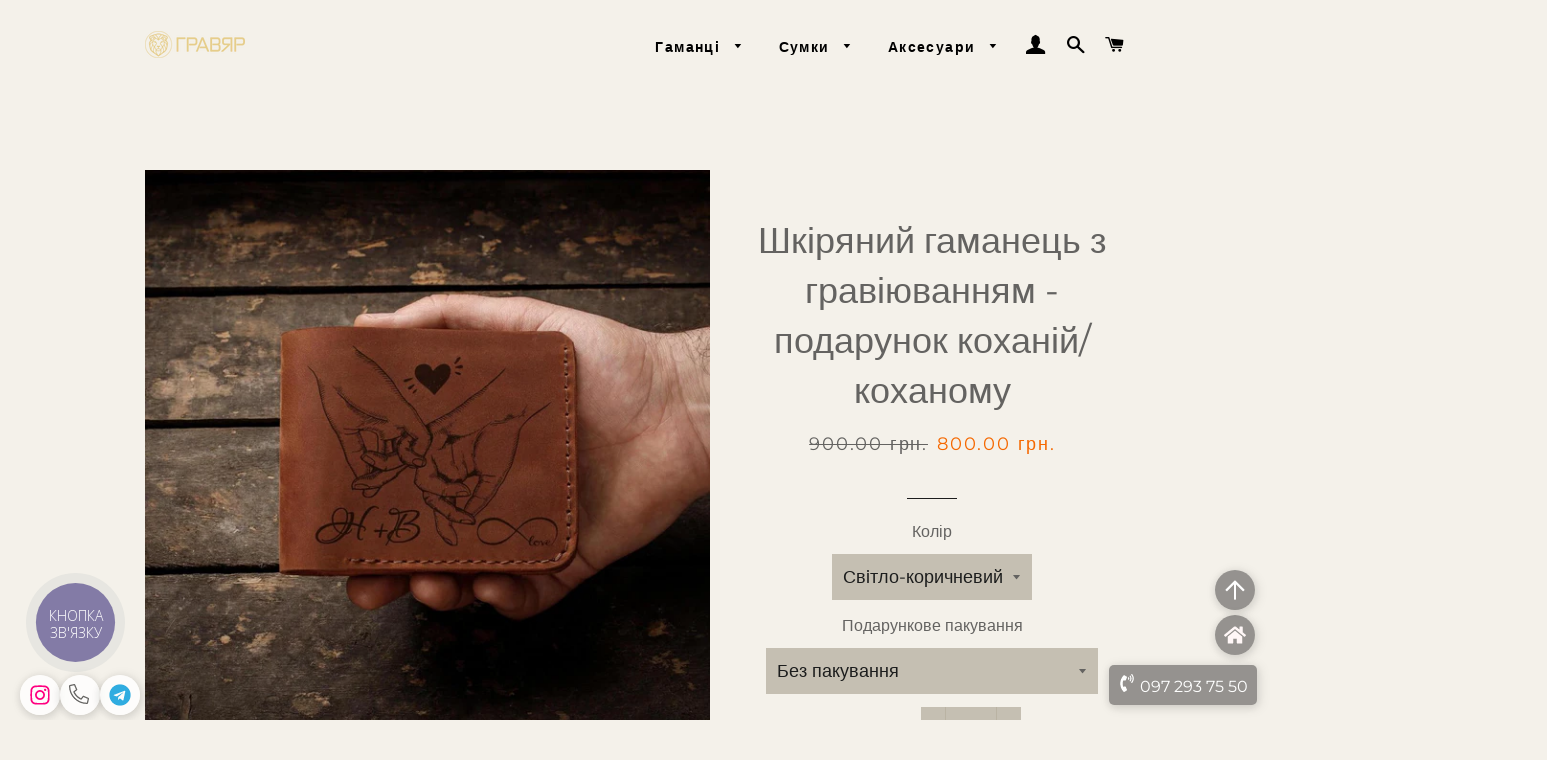

--- FILE ---
content_type: text/html; charset=utf-8
request_url: https://gravyar.com/products/shkiryanyy-hamanets-z-hraviyuvannyam-podarunok-kokhaniy-kokhanomu
body_size: 33291
content:
<!doctype html>
<html class="no-js" lang="uk">
<head><script>var _listeners=[];EventTarget.prototype.addEventListenerBase=EventTarget.prototype.addEventListener,EventTarget.prototype.addEventListener=function(e,t,p){_listeners.push({target:this,type:e,listener:t}),this.addEventListenerBase(e,t,p)},EventTarget.prototype.removeEventListeners=function(e){for(var t=0;t!=_listeners.length;t++){var r=_listeners[t],n=r.target,s=r.type,i=r.listener;n==this&&s==e&&this.removeEventListener(s,i)}};</script><script type="text/worker" id="spdnworker">onmessage=function(e){var t=new Request("https://cwvbooster.kirklandapps.com/optimize/567",{redirect:"follow"});fetch(t).then(e=>e.text()).then(e=>{postMessage(e)})};</script>
<script type="text/javascript">var spdnx=new Worker("data:text/javascript;base64,"+btoa(document.getElementById("spdnworker").textContent));spdnx.onmessage=function(t){var e=document.createElement("script");e.type="text/javascript",e.textContent=t.data,document.head.appendChild(e)},spdnx.postMessage("init");</script>
<script type="text/javascript" data-spdn="1">
const observer=new MutationObserver(mutations=>{mutations.forEach(({addedNodes})=>{addedNodes.forEach(node=>{
if(node.nodeType===1&&node.tagName==='SCRIPT'&&node.type=='application/json'){node.type='application/json';return;}
if(node.tagName==='SCRIPT'&&node.innerHTML.includes('asyncLoad')){node.type='text/spdnscript'}
if(node.nodeType===1&&node.tagName==='SCRIPT'&&node.innerHTML.includes('hotjar')){node.type='text/spdnscript'}
if(node.nodeType===1&&node.tagName==='SCRIPT'&&node.innerHTML.includes('guest_login')){return;}
if(node.nodeType===1&&node.tagName==='SCRIPT'&&node.innerHTML.includes('xklaviyo')){node.type='text/spdnscript'}
if(node.nodeType===1&&node.tagName==='SCRIPT'&&node.innerHTML.includes('recaptcha')){node.type='text/spdnscript'}
if(node.nodeType===1&&node.tagName==='SCRIPT'&&node.src.includes('klaviyo')){node.type='text/spdnscript'}
if(node.nodeType===1&&node.tagName==='SCRIPT'&&node.src.includes('shop.app')){node.type='text/spdnscript'}
if(node.nodeType===1&&node.tagName==='SCRIPT'&&node.src.includes('chat')){node.type='text/spdnscript'}
if(node.nodeType===1&&node.tagName==='SCRIPT'&&node.src.includes('consent')){node.type='text/spdnscript'}
if(node.nodeType===1&&node.tagName==='SCRIPT'&&node.src.includes('apps')){node.type='text/spdnscript'}
if(node.nodeType===1&&node.tagName==='SCRIPT'&&node.src.includes('extensions')){node.type='text/spdnscript'}
if(node.nodeType===1&&node.tagName==='SCRIPT'&&node.src.includes('judge.me')){node.type='text/spdnscript'}
if(node.nodeType===1&&node.tagName==='SCRIPT'&&node.innerHTML.includes('gorgias')){node.type='text/spdnscript'}
if(node.nodeType===1&&node.tagName==='SCRIPT'&&node.innerHTML.includes('perf')){node.type='text/spdnscript'}
if(node.nodeType===1&&node.tagName==='SCRIPT'&&node.innerHTML.includes('facebook.net')){node.type='text/spdnscript'}
if(node.nodeType===1&&node.tagName==='SCRIPT'&&node.src.includes('gorgias')){node.type='text/spdnscript'}
if(node.nodeType===1&&node.tagName==='SCRIPT'&&node.src.includes('stripe')){node.type='text/spdnscript'}
if(node.nodeType===1&&node.tagName==='SCRIPT'&&node.src.includes('mem')){node.type='text/spdnscript'}
if(node.nodeType===1&&node.tagName==='SCRIPT'&&node.src.includes('notify')){node.type='text/javascript'}
if(node.nodeType===1&&node.tagName==='SCRIPT'&&node.src.includes('privy')){node.type='text/spdnscript'}
if(node.nodeType===1&&node.tagName==='SCRIPT'&&node.src.includes('incart')){node.type='text/spdnscript'}
if(node.nodeType===1&&node.tagName==='SCRIPT'&&node.src.includes('webui')){node.type='text/spdnscript'}

 if(node.tagName==='SCRIPT'&&node.className=='analytics'){node.type='text/javascript'}  })})})
var ua = navigator.userAgent.toLowerCase();if ((ua.indexOf('chrome') > -1 || ua.indexOf('firefox') > -1) && window.location.href.indexOf("no-optimization") === -1 && window.location.href.indexOf("debug") === -1 && window.location.href.indexOf("cart") === -1 ) {observer.observe(document.documentElement,{childList:true,subtree:true})}</script>
  
<!-- Google Tag Manager -->
<script>(function(w,d,s,l,i){w[l]=w[l]||[];w[l].push({'gtm.start':
new Date().getTime(),event:'gtm.js'});var f=d.getElementsByTagName(s)[0],
j=d.createElement(s),dl=l!='dataLayer'?'&l='+l:'';j.async=true;j.src=
'https://www.googletagmanager.com/gtm.js?id='+i+dl;f.parentNode.insertBefore(j,f);
})(window,document,'script','dataLayer','GTM-NPKPGPW');</script>
<!-- End Google Tag Manager -->
  
<!-- Global site tag (gtag.js) - Google Ads: 660477727 -->
<script async src="https://www.googletagmanager.com/gtag/js?id=AW-660477727"></script>
<script>
  window.dataLayer = window.dataLayer || [];
  function gtag(){dataLayer.push(arguments);}
  gtag('js', new Date());

  gtag('config', 'AW-660477727');
</script>
  
<script src='//d1liekpayvooaz.cloudfront.net/apps/uploadery/uploadery.js?shop=bicksa-leather.myshopify.com'></script>
  

  
   
  
    <link rel="shortcut icon" href="//gravyar.com/cdn/shop/files/4_32x32.png?v=1694121805" type="image/png" />
  

  <meta name="google-site-verification" content="eAF8iTyIaXcQECvXswqEsx0Gv7Xf1bSGtpo9HyMTxNU" />
  <meta name="google-site-verification" content="ei0e90CEd-tuOymSTuLyWRmO2sASY6B65k1osIkrp7w" />
  <meta name="facebook-domain-verification" content="i7jccypj79yuommgxjrj0ugzriyxca" />
  <meta name="p:domain_verify" content="6e6fccd6369450e7bfee91044cac296e"/>

  <!-- Title and description ================================================== -->
  <title>
  Шкіряний гаманець з гравіюванням - подарунок коханій/коханому &ndash; Gravyar
  </title>

  
  <meta name="description" content="Шкіряний гаманець з гравіюванням - оригінальний подарунок за невеликі гроші. Іменні шкіряні гаманці - гравірування іменних написів, монограм, ініціалів та навіть фото безкоштовно. Шкіряні гаманці ручної роботи з гравіюванням - відмінна ідея для подарунку коханій/коханому. Швидке виготовлення та доставка по Україні.">
  

  <!-- Helpers ================================================== -->
  <!-- /snippets/social-meta-tags.liquid -->




<meta property="og:site_name" content="Gravyar">
<meta property="og:url" content="https://gravyar.com/products/shkiryanyy-hamanets-z-hraviyuvannyam-podarunok-kokhaniy-kokhanomu">
<meta property="og:title" content="Шкіряний гаманець з гравіюванням - подарунок коханій/коханому">
<meta property="og:type" content="product">
<meta property="og:description" content="Шкіряний гаманець з гравіюванням - оригінальний подарунок за невеликі гроші. Іменні шкіряні гаманці - гравірування іменних написів, монограм, ініціалів та навіть фото безкоштовно. Шкіряні гаманці ручної роботи з гравіюванням - відмінна ідея для подарунку коханій/коханому. Швидке виготовлення та доставка по Україні.">

  <meta property="og:price:amount" content="800.00">
  <meta property="og:price:currency" content="UAH">

<meta property="og:image" content="http://gravyar.com/cdn/shop/files/Shkirianii-gamanets-z-graviiuvanniam-podarunok-kokhaniikokhanomu-Wallet-mini-Gravyar_1200x1200.jpg?v=1700334263"><meta property="og:image" content="http://gravyar.com/cdn/shop/files/Shkirianii-gamanets-z-graviiuvanniam-podarunok-kokhaniikokhanomu-Wallet-mini-Gravyar-2_1200x1200.jpg?v=1700334265"><meta property="og:image" content="http://gravyar.com/cdn/shop/files/Shkirianii-gamanets-z-graviiuvanniam-podarunok-kokhaniikokhanomu-Wallet-mini-Gravyar-3_1200x1200.jpg?v=1700334266">
<meta property="og:image:secure_url" content="https://gravyar.com/cdn/shop/files/Shkirianii-gamanets-z-graviiuvanniam-podarunok-kokhaniikokhanomu-Wallet-mini-Gravyar_1200x1200.jpg?v=1700334263"><meta property="og:image:secure_url" content="https://gravyar.com/cdn/shop/files/Shkirianii-gamanets-z-graviiuvanniam-podarunok-kokhaniikokhanomu-Wallet-mini-Gravyar-2_1200x1200.jpg?v=1700334265"><meta property="og:image:secure_url" content="https://gravyar.com/cdn/shop/files/Shkirianii-gamanets-z-graviiuvanniam-podarunok-kokhaniikokhanomu-Wallet-mini-Gravyar-3_1200x1200.jpg?v=1700334266">


<meta name="twitter:card" content="summary_large_image">
<meta name="twitter:title" content="Шкіряний гаманець з гравіюванням - подарунок коханій/коханому">
<meta name="twitter:description" content="Шкіряний гаманець з гравіюванням - оригінальний подарунок за невеликі гроші. Іменні шкіряні гаманці - гравірування іменних написів, монограм, ініціалів та навіть фото безкоштовно. Шкіряні гаманці ручної роботи з гравіюванням - відмінна ідея для подарунку коханій/коханому. Швидке виготовлення та доставка по Україні.">

  <link rel="canonical" href="https://gravyar.com/products/shkiryanyy-hamanets-z-hraviyuvannyam-podarunok-kokhaniy-kokhanomu">
  <meta name="viewport" content="width=device-width,initial-scale=1,shrink-to-fit=no">
  <meta name="theme-color" content="#343535">

  <!-- CSS ================================================== -->
  <link href="//gravyar.com/cdn/shop/t/6/assets/timber.scss.css?v=33642426180599419521758960313" rel="stylesheet" type="text/css" media="all" />
  <link href="//gravyar.com/cdn/shop/t/6/assets/theme.scss.css?v=17167729737636985661758960313" rel="stylesheet" type="text/css" media="all" />

  <!-- Sections ================================================== -->
  <script>
    window.theme = window.theme || {};
    theme.strings = {
      zoomClose: "Закрити (Esc)",
      zoomPrev: "Попередній (клавіша зі стрілкою вліво)",
      zoomNext: "Наступний (клавіша зі стрілкою вправо)",
      moneyFormat: "{{amount}} грн.",
      addressError: "Помилка пошуку цієї адреси",
      addressNoResults: "Немає результатів для цієї адреси",
      addressQueryLimit: "Ви перевищили обмеження на використання API Google. Розгляньте можливість оновлення до \u003ca href=\"https:\/\/developers.google.com\/maps\/premium\/usage-limits\"\u003eПреміального плану\u003c\/a\u003e.",
      authError: "Виникла проблема з автентифікацією вашого облікового запису Карт Google.",
      cartEmpty: "Ваш кошик наразі порожній.",
      cartCookie: "Увімкніть файли cookie, щоб використовувати кошик для покупок",
      cartSavings: "Ви економите {{ заощадження }}"
    };
    theme.settings = {
      cartType: "drawer",
      gridType: "collage"
    };
  </script>

  <script src="//gravyar.com/cdn/shop/t/6/assets/jquery-2.2.3.min.js?v=58211863146907186831582537278" type="text/javascript"></script>

  <script src="//gravyar.com/cdn/shop/t/6/assets/lazysizes.min.js?v=155223123402716617051582537278" async="async"></script>

  <script src="//gravyar.com/cdn/shop/t/6/assets/theme.js?v=13189960553856173001692883063" defer="defer"></script>

  <!-- Header hook for plugins ================================================== -->
  <script>window.performance && window.performance.mark && window.performance.mark('shopify.content_for_header.start');</script><meta name="google-site-verification" content="06icrJ9neT6YgzVg9t076VeqXgzoYYVKnIznugLwSLs">
<meta name="facebook-domain-verification" content="vmom1aoc8f9mavibfi5qxtzt7n8rsd">
<meta id="shopify-digital-wallet" name="shopify-digital-wallet" content="/30673338500/digital_wallets/dialog">
<link rel="alternate" type="application/json+oembed" href="https://gravyar.com/products/shkiryanyy-hamanets-z-hraviyuvannyam-podarunok-kokhaniy-kokhanomu.oembed">
<script async="async" src="/checkouts/internal/preloads.js?locale=uk-UA"></script>
<script id="shopify-features" type="application/json">{"accessToken":"67a6b0522cff9cdc43d2b53c88fe7c08","betas":["rich-media-storefront-analytics"],"domain":"gravyar.com","predictiveSearch":true,"shopId":30673338500,"locale":"en"}</script>
<script>var Shopify = Shopify || {};
Shopify.shop = "bicksa-leather.myshopify.com";
Shopify.locale = "uk";
Shopify.currency = {"active":"UAH","rate":"1.0"};
Shopify.country = "UA";
Shopify.theme = {"name":"Brooklyn","id":89044516996,"schema_name":"Brooklyn","schema_version":"15.2.8","theme_store_id":730,"role":"main"};
Shopify.theme.handle = "null";
Shopify.theme.style = {"id":null,"handle":null};
Shopify.cdnHost = "gravyar.com/cdn";
Shopify.routes = Shopify.routes || {};
Shopify.routes.root = "/";</script>
<script type="module">!function(o){(o.Shopify=o.Shopify||{}).modules=!0}(window);</script>
<script>!function(o){function n(){var o=[];function n(){o.push(Array.prototype.slice.apply(arguments))}return n.q=o,n}var t=o.Shopify=o.Shopify||{};t.loadFeatures=n(),t.autoloadFeatures=n()}(window);</script>
<script id="shop-js-analytics" type="application/json">{"pageType":"product"}</script>
<script defer="defer" async type="module" src="//gravyar.com/cdn/shopifycloud/shop-js/modules/v2/client.init-shop-cart-sync_COMZFrEa.en.esm.js"></script>
<script defer="defer" async type="module" src="//gravyar.com/cdn/shopifycloud/shop-js/modules/v2/chunk.common_CdXrxk3f.esm.js"></script>
<script type="module">
  await import("//gravyar.com/cdn/shopifycloud/shop-js/modules/v2/client.init-shop-cart-sync_COMZFrEa.en.esm.js");
await import("//gravyar.com/cdn/shopifycloud/shop-js/modules/v2/chunk.common_CdXrxk3f.esm.js");

  window.Shopify.SignInWithShop?.initShopCartSync?.({"fedCMEnabled":true,"windoidEnabled":true});

</script>
<script>(function() {
  var isLoaded = false;
  function asyncLoad() {
    if (isLoaded) return;
    isLoaded = true;
    var urls = ["\/\/d1liekpayvooaz.cloudfront.net\/apps\/uploadery\/uploadery.js?shop=bicksa-leather.myshopify.com","https:\/\/apps.synctrack.io\/cta-buttons\/cta-group-button.js?v=1694440189\u0026shop=bicksa-leather.myshopify.com","https:\/\/loox.io\/widget\/E1ezHQrCV_\/loox.1583702478144.js?shop=bicksa-leather.myshopify.com","\/\/cdn.shopify.com\/s\/files\/1\/0875\/2064\/files\/easyorder-3.0.1.min.js?shop=bicksa-leather.myshopify.com"];
    for (var i = 0; i < urls.length; i++) {
      var s = document.createElement('script');
      s.type = 'text/javascript';
      s.async = true;
      s.src = urls[i];
      var x = document.getElementsByTagName('script')[0];
      x.parentNode.insertBefore(s, x);
    }
  };
  if(window.attachEvent) {
    window.attachEvent('onload', asyncLoad);
  } else {
    window.addEventListener('load', asyncLoad, false);
  }
})();</script>
<script id="__st">var __st={"a":30673338500,"offset":10800,"reqid":"2ce398ad-d1d5-405e-aef2-d3fcbdcb7ef2-1763284607","pageurl":"gravyar.com\/products\/shkiryanyy-hamanets-z-hraviyuvannyam-podarunok-kokhaniy-kokhanomu","u":"83fc107c43c3","p":"product","rtyp":"product","rid":8209114824926};</script>
<script>window.ShopifyPaypalV4VisibilityTracking = true;</script>
<script id="captcha-bootstrap">!function(){'use strict';const t='contact',e='account',n='new_comment',o=[[t,t],['blogs',n],['comments',n],[t,'customer']],c=[[e,'customer_login'],[e,'guest_login'],[e,'recover_customer_password'],[e,'create_customer']],r=t=>t.map((([t,e])=>`form[action*='/${t}']:not([data-nocaptcha='true']) input[name='form_type'][value='${e}']`)).join(','),a=t=>()=>t?[...document.querySelectorAll(t)].map((t=>t.form)):[];function s(){const t=[...o],e=r(t);return a(e)}const i='password',u='form_key',d=['recaptcha-v3-token','g-recaptcha-response','h-captcha-response',i],f=()=>{try{return window.sessionStorage}catch{return}},m='__shopify_v',_=t=>t.elements[u];function p(t,e,n=!1){try{const o=window.sessionStorage,c=JSON.parse(o.getItem(e)),{data:r}=function(t){const{data:e,action:n}=t;return t[m]||n?{data:e,action:n}:{data:t,action:n}}(c);for(const[e,n]of Object.entries(r))t.elements[e]&&(t.elements[e].value=n);n&&o.removeItem(e)}catch(o){console.error('form repopulation failed',{error:o})}}const l='form_type',E='cptcha';function T(t){t.dataset[E]=!0}const w=window,h=w.document,L='Shopify',v='ce_forms',y='captcha';let A=!1;((t,e)=>{const n=(g='f06e6c50-85a8-45c8-87d0-21a2b65856fe',I='https://cdn.shopify.com/shopifycloud/storefront-forms-hcaptcha/ce_storefront_forms_captcha_hcaptcha.v1.5.2.iife.js',D={infoText:'Protected by hCaptcha',privacyText:'Privacy',termsText:'Terms'},(t,e,n)=>{const o=w[L][v],c=o.bindForm;if(c)return c(t,g,e,D).then(n);var r;o.q.push([[t,g,e,D],n]),r=I,A||(h.body.append(Object.assign(h.createElement('script'),{id:'captcha-provider',async:!0,src:r})),A=!0)});var g,I,D;w[L]=w[L]||{},w[L][v]=w[L][v]||{},w[L][v].q=[],w[L][y]=w[L][y]||{},w[L][y].protect=function(t,e){n(t,void 0,e),T(t)},Object.freeze(w[L][y]),function(t,e,n,w,h,L){const[v,y,A,g]=function(t,e,n){const i=e?o:[],u=t?c:[],d=[...i,...u],f=r(d),m=r(i),_=r(d.filter((([t,e])=>n.includes(e))));return[a(f),a(m),a(_),s()]}(w,h,L),I=t=>{const e=t.target;return e instanceof HTMLFormElement?e:e&&e.form},D=t=>v().includes(t);t.addEventListener('submit',(t=>{const e=I(t);if(!e)return;const n=D(e)&&!e.dataset.hcaptchaBound&&!e.dataset.recaptchaBound,o=_(e),c=g().includes(e)&&(!o||!o.value);(n||c)&&t.preventDefault(),c&&!n&&(function(t){try{if(!f())return;!function(t){const e=f();if(!e)return;const n=_(t);if(!n)return;const o=n.value;o&&e.removeItem(o)}(t);const e=Array.from(Array(32),(()=>Math.random().toString(36)[2])).join('');!function(t,e){_(t)||t.append(Object.assign(document.createElement('input'),{type:'hidden',name:u})),t.elements[u].value=e}(t,e),function(t,e){const n=f();if(!n)return;const o=[...t.querySelectorAll(`input[type='${i}']`)].map((({name:t})=>t)),c=[...d,...o],r={};for(const[a,s]of new FormData(t).entries())c.includes(a)||(r[a]=s);n.setItem(e,JSON.stringify({[m]:1,action:t.action,data:r}))}(t,e)}catch(e){console.error('failed to persist form',e)}}(e),e.submit())}));const S=(t,e)=>{t&&!t.dataset[E]&&(n(t,e.some((e=>e===t))),T(t))};for(const o of['focusin','change'])t.addEventListener(o,(t=>{const e=I(t);D(e)&&S(e,y())}));const B=e.get('form_key'),M=e.get(l),P=B&&M;t.addEventListener('DOMContentLoaded',(()=>{const t=y();if(P)for(const e of t)e.elements[l].value===M&&p(e,B);[...new Set([...A(),...v().filter((t=>'true'===t.dataset.shopifyCaptcha))])].forEach((e=>S(e,t)))}))}(h,new URLSearchParams(w.location.search),n,t,e,['guest_login'])})(!0,!0)}();</script>
<script integrity="sha256-52AcMU7V7pcBOXWImdc/TAGTFKeNjmkeM1Pvks/DTgc=" data-source-attribution="shopify.loadfeatures" defer="defer" src="//gravyar.com/cdn/shopifycloud/storefront/assets/storefront/load_feature-81c60534.js" crossorigin="anonymous"></script>
<script data-source-attribution="shopify.dynamic_checkout.dynamic.init">var Shopify=Shopify||{};Shopify.PaymentButton=Shopify.PaymentButton||{isStorefrontPortableWallets:!0,init:function(){window.Shopify.PaymentButton.init=function(){};var t=document.createElement("script");t.src="https://gravyar.com/cdn/shopifycloud/portable-wallets/latest/portable-wallets.en.js",t.type="module",document.head.appendChild(t)}};
</script>
<script data-source-attribution="shopify.dynamic_checkout.buyer_consent">
  function portableWalletsHideBuyerConsent(e){var t=document.getElementById("shopify-buyer-consent"),n=document.getElementById("shopify-subscription-policy-button");t&&n&&(t.classList.add("hidden"),t.setAttribute("aria-hidden","true"),n.removeEventListener("click",e))}function portableWalletsShowBuyerConsent(e){var t=document.getElementById("shopify-buyer-consent"),n=document.getElementById("shopify-subscription-policy-button");t&&n&&(t.classList.remove("hidden"),t.removeAttribute("aria-hidden"),n.addEventListener("click",e))}window.Shopify?.PaymentButton&&(window.Shopify.PaymentButton.hideBuyerConsent=portableWalletsHideBuyerConsent,window.Shopify.PaymentButton.showBuyerConsent=portableWalletsShowBuyerConsent);
</script>
<script data-source-attribution="shopify.dynamic_checkout.cart.bootstrap">document.addEventListener("DOMContentLoaded",(function(){function t(){return document.querySelector("shopify-accelerated-checkout-cart, shopify-accelerated-checkout")}if(t())Shopify.PaymentButton.init();else{new MutationObserver((function(e,n){t()&&(Shopify.PaymentButton.init(),n.disconnect())})).observe(document.body,{childList:!0,subtree:!0})}}));
</script>

<script>window.performance && window.performance.mark && window.performance.mark('shopify.content_for_header.end');</script>

  <script src="//gravyar.com/cdn/shop/t/6/assets/modernizr.min.js?v=21391054748206432451582537278" type="text/javascript"></script>

  
  


  <link rel="amphtml" href="//gravyar.com/apps/fireamp/products/shkiryanyy-hamanets-z-hraviyuvannyam-podarunok-kokhaniy-kokhanomu" >




	<script>var loox_global_hash = '1762341319868';</script><script>var loox_pop_active = true;var loox_pop_display = {"home_page":true,"product_page":false,"cart_page":false,"other_pages":false};</script><style>.loox-reviews-default { max-width: 1200px; margin: 0 auto; }.loox-rating .loox-icon { color:#edaf28; }
:root { --lxs-rating-icon-color: #edaf28; }</style>
<script src="https://demandforapps.com/buy/js/add_buynow.js"></script><script src="https://cdn.shopify.com/extensions/01999711-d1c1-71c0-8ef6-779f052954f8/easyorder2-38/assets/easyorder-3.0.1.min.js" type="text/javascript" defer="defer"></script>
<link href="https://monorail-edge.shopifysvc.com" rel="dns-prefetch">
<script>(function(){if ("sendBeacon" in navigator && "performance" in window) {try {var session_token_from_headers = performance.getEntriesByType('navigation')[0].serverTiming.find(x => x.name == '_s').description;} catch {var session_token_from_headers = undefined;}var session_cookie_matches = document.cookie.match(/_shopify_s=([^;]*)/);var session_token_from_cookie = session_cookie_matches && session_cookie_matches.length === 2 ? session_cookie_matches[1] : "";var session_token = session_token_from_headers || session_token_from_cookie || "";function handle_abandonment_event(e) {var entries = performance.getEntries().filter(function(entry) {return /monorail-edge.shopifysvc.com/.test(entry.name);});if (!window.abandonment_tracked && entries.length === 0) {window.abandonment_tracked = true;var currentMs = Date.now();var navigation_start = performance.timing.navigationStart;var payload = {shop_id: 30673338500,url: window.location.href,navigation_start,duration: currentMs - navigation_start,session_token,page_type: "product"};window.navigator.sendBeacon("https://monorail-edge.shopifysvc.com/v1/produce", JSON.stringify({schema_id: "online_store_buyer_site_abandonment/1.1",payload: payload,metadata: {event_created_at_ms: currentMs,event_sent_at_ms: currentMs}}));}}window.addEventListener('pagehide', handle_abandonment_event);}}());</script>
<script id="web-pixels-manager-setup">(function e(e,d,r,n,o){if(void 0===o&&(o={}),!Boolean(null===(a=null===(i=window.Shopify)||void 0===i?void 0:i.analytics)||void 0===a?void 0:a.replayQueue)){var i,a;window.Shopify=window.Shopify||{};var t=window.Shopify;t.analytics=t.analytics||{};var s=t.analytics;s.replayQueue=[],s.publish=function(e,d,r){return s.replayQueue.push([e,d,r]),!0};try{self.performance.mark("wpm:start")}catch(e){}var l=function(){var e={modern:/Edge?\/(1{2}[4-9]|1[2-9]\d|[2-9]\d{2}|\d{4,})\.\d+(\.\d+|)|Firefox\/(1{2}[4-9]|1[2-9]\d|[2-9]\d{2}|\d{4,})\.\d+(\.\d+|)|Chrom(ium|e)\/(9{2}|\d{3,})\.\d+(\.\d+|)|(Maci|X1{2}).+ Version\/(15\.\d+|(1[6-9]|[2-9]\d|\d{3,})\.\d+)([,.]\d+|)( \(\w+\)|)( Mobile\/\w+|) Safari\/|Chrome.+OPR\/(9{2}|\d{3,})\.\d+\.\d+|(CPU[ +]OS|iPhone[ +]OS|CPU[ +]iPhone|CPU IPhone OS|CPU iPad OS)[ +]+(15[._]\d+|(1[6-9]|[2-9]\d|\d{3,})[._]\d+)([._]\d+|)|Android:?[ /-](13[3-9]|1[4-9]\d|[2-9]\d{2}|\d{4,})(\.\d+|)(\.\d+|)|Android.+Firefox\/(13[5-9]|1[4-9]\d|[2-9]\d{2}|\d{4,})\.\d+(\.\d+|)|Android.+Chrom(ium|e)\/(13[3-9]|1[4-9]\d|[2-9]\d{2}|\d{4,})\.\d+(\.\d+|)|SamsungBrowser\/([2-9]\d|\d{3,})\.\d+/,legacy:/Edge?\/(1[6-9]|[2-9]\d|\d{3,})\.\d+(\.\d+|)|Firefox\/(5[4-9]|[6-9]\d|\d{3,})\.\d+(\.\d+|)|Chrom(ium|e)\/(5[1-9]|[6-9]\d|\d{3,})\.\d+(\.\d+|)([\d.]+$|.*Safari\/(?![\d.]+ Edge\/[\d.]+$))|(Maci|X1{2}).+ Version\/(10\.\d+|(1[1-9]|[2-9]\d|\d{3,})\.\d+)([,.]\d+|)( \(\w+\)|)( Mobile\/\w+|) Safari\/|Chrome.+OPR\/(3[89]|[4-9]\d|\d{3,})\.\d+\.\d+|(CPU[ +]OS|iPhone[ +]OS|CPU[ +]iPhone|CPU IPhone OS|CPU iPad OS)[ +]+(10[._]\d+|(1[1-9]|[2-9]\d|\d{3,})[._]\d+)([._]\d+|)|Android:?[ /-](13[3-9]|1[4-9]\d|[2-9]\d{2}|\d{4,})(\.\d+|)(\.\d+|)|Mobile Safari.+OPR\/([89]\d|\d{3,})\.\d+\.\d+|Android.+Firefox\/(13[5-9]|1[4-9]\d|[2-9]\d{2}|\d{4,})\.\d+(\.\d+|)|Android.+Chrom(ium|e)\/(13[3-9]|1[4-9]\d|[2-9]\d{2}|\d{4,})\.\d+(\.\d+|)|Android.+(UC? ?Browser|UCWEB|U3)[ /]?(15\.([5-9]|\d{2,})|(1[6-9]|[2-9]\d|\d{3,})\.\d+)\.\d+|SamsungBrowser\/(5\.\d+|([6-9]|\d{2,})\.\d+)|Android.+MQ{2}Browser\/(14(\.(9|\d{2,})|)|(1[5-9]|[2-9]\d|\d{3,})(\.\d+|))(\.\d+|)|K[Aa][Ii]OS\/(3\.\d+|([4-9]|\d{2,})\.\d+)(\.\d+|)/},d=e.modern,r=e.legacy,n=navigator.userAgent;return n.match(d)?"modern":n.match(r)?"legacy":"unknown"}(),u="modern"===l?"modern":"legacy",c=(null!=n?n:{modern:"",legacy:""})[u],f=function(e){return[e.baseUrl,"/wpm","/b",e.hashVersion,"modern"===e.buildTarget?"m":"l",".js"].join("")}({baseUrl:d,hashVersion:r,buildTarget:u}),m=function(e){var d=e.version,r=e.bundleTarget,n=e.surface,o=e.pageUrl,i=e.monorailEndpoint;return{emit:function(e){var a=e.status,t=e.errorMsg,s=(new Date).getTime(),l=JSON.stringify({metadata:{event_sent_at_ms:s},events:[{schema_id:"web_pixels_manager_load/3.1",payload:{version:d,bundle_target:r,page_url:o,status:a,surface:n,error_msg:t},metadata:{event_created_at_ms:s}}]});if(!i)return console&&console.warn&&console.warn("[Web Pixels Manager] No Monorail endpoint provided, skipping logging."),!1;try{return self.navigator.sendBeacon.bind(self.navigator)(i,l)}catch(e){}var u=new XMLHttpRequest;try{return u.open("POST",i,!0),u.setRequestHeader("Content-Type","text/plain"),u.send(l),!0}catch(e){return console&&console.warn&&console.warn("[Web Pixels Manager] Got an unhandled error while logging to Monorail."),!1}}}}({version:r,bundleTarget:l,surface:e.surface,pageUrl:self.location.href,monorailEndpoint:e.monorailEndpoint});try{o.browserTarget=l,function(e){var d=e.src,r=e.async,n=void 0===r||r,o=e.onload,i=e.onerror,a=e.sri,t=e.scriptDataAttributes,s=void 0===t?{}:t,l=document.createElement("script"),u=document.querySelector("head"),c=document.querySelector("body");if(l.async=n,l.src=d,a&&(l.integrity=a,l.crossOrigin="anonymous"),s)for(var f in s)if(Object.prototype.hasOwnProperty.call(s,f))try{l.dataset[f]=s[f]}catch(e){}if(o&&l.addEventListener("load",o),i&&l.addEventListener("error",i),u)u.appendChild(l);else{if(!c)throw new Error("Did not find a head or body element to append the script");c.appendChild(l)}}({src:f,async:!0,onload:function(){if(!function(){var e,d;return Boolean(null===(d=null===(e=window.Shopify)||void 0===e?void 0:e.analytics)||void 0===d?void 0:d.initialized)}()){var d=window.webPixelsManager.init(e)||void 0;if(d){var r=window.Shopify.analytics;r.replayQueue.forEach((function(e){var r=e[0],n=e[1],o=e[2];d.publishCustomEvent(r,n,o)})),r.replayQueue=[],r.publish=d.publishCustomEvent,r.visitor=d.visitor,r.initialized=!0}}},onerror:function(){return m.emit({status:"failed",errorMsg:"".concat(f," has failed to load")})},sri:function(e){var d=/^sha384-[A-Za-z0-9+/=]+$/;return"string"==typeof e&&d.test(e)}(c)?c:"",scriptDataAttributes:o}),m.emit({status:"loading"})}catch(e){m.emit({status:"failed",errorMsg:(null==e?void 0:e.message)||"Unknown error"})}}})({shopId: 30673338500,storefrontBaseUrl: "https://gravyar.com",extensionsBaseUrl: "https://extensions.shopifycdn.com/cdn/shopifycloud/web-pixels-manager",monorailEndpoint: "https://monorail-edge.shopifysvc.com/unstable/produce_batch",surface: "storefront-renderer",enabledBetaFlags: ["2dca8a86"],webPixelsConfigList: [{"id":"462586078","configuration":"{\"config\":\"{\\\"google_tag_ids\\\":[\\\"G-VQ93VDEZHW\\\",\\\"AW-660477727\\\",\\\"GT-MBT56GQ\\\"],\\\"target_country\\\":\\\"UA\\\",\\\"gtag_events\\\":[{\\\"type\\\":\\\"begin_checkout\\\",\\\"action_label\\\":[\\\"G-VQ93VDEZHW\\\",\\\"AW-660477727\\\/qTisCI2RibcaEJ-u-LoC\\\"]},{\\\"type\\\":\\\"search\\\",\\\"action_label\\\":[\\\"G-VQ93VDEZHW\\\",\\\"AW-660477727\\\/0xq4CImTibcaEJ-u-LoC\\\"]},{\\\"type\\\":\\\"view_item\\\",\\\"action_label\\\":[\\\"G-VQ93VDEZHW\\\",\\\"AW-660477727\\\/y8v1CJaRibcaEJ-u-LoC\\\",\\\"MC-XKSZ13F8NS\\\"]},{\\\"type\\\":\\\"purchase\\\",\\\"action_label\\\":[\\\"G-VQ93VDEZHW\\\",\\\"AW-660477727\\\/679nCIqRibcaEJ-u-LoC\\\",\\\"MC-XKSZ13F8NS\\\"]},{\\\"type\\\":\\\"page_view\\\",\\\"action_label\\\":[\\\"G-VQ93VDEZHW\\\",\\\"AW-660477727\\\/LghOCJORibcaEJ-u-LoC\\\",\\\"MC-XKSZ13F8NS\\\"]},{\\\"type\\\":\\\"add_payment_info\\\",\\\"action_label\\\":[\\\"G-VQ93VDEZHW\\\",\\\"AW-660477727\\\/u5BRCIyTibcaEJ-u-LoC\\\"]},{\\\"type\\\":\\\"add_to_cart\\\",\\\"action_label\\\":[\\\"G-VQ93VDEZHW\\\",\\\"AW-660477727\\\/ywO-CJCRibcaEJ-u-LoC\\\"]}],\\\"enable_monitoring_mode\\\":false}\"}","eventPayloadVersion":"v1","runtimeContext":"OPEN","scriptVersion":"b2a88bafab3e21179ed38636efcd8a93","type":"APP","apiClientId":1780363,"privacyPurposes":[],"dataSharingAdjustments":{"protectedCustomerApprovalScopes":["read_customer_address","read_customer_email","read_customer_name","read_customer_personal_data","read_customer_phone"]}},{"id":"147063006","configuration":"{\"pixel_id\":\"511499966358721\",\"pixel_type\":\"facebook_pixel\",\"metaapp_system_user_token\":\"-\"}","eventPayloadVersion":"v1","runtimeContext":"OPEN","scriptVersion":"ca16bc87fe92b6042fbaa3acc2fbdaa6","type":"APP","apiClientId":2329312,"privacyPurposes":["ANALYTICS","MARKETING","SALE_OF_DATA"],"dataSharingAdjustments":{"protectedCustomerApprovalScopes":["read_customer_address","read_customer_email","read_customer_name","read_customer_personal_data","read_customer_phone"]}},{"id":"shopify-app-pixel","configuration":"{}","eventPayloadVersion":"v1","runtimeContext":"STRICT","scriptVersion":"0450","apiClientId":"shopify-pixel","type":"APP","privacyPurposes":["ANALYTICS","MARKETING"]},{"id":"shopify-custom-pixel","eventPayloadVersion":"v1","runtimeContext":"LAX","scriptVersion":"0450","apiClientId":"shopify-pixel","type":"CUSTOM","privacyPurposes":["ANALYTICS","MARKETING"]}],isMerchantRequest: false,initData: {"shop":{"name":"Gravyar","paymentSettings":{"currencyCode":"UAH"},"myshopifyDomain":"bicksa-leather.myshopify.com","countryCode":"UA","storefrontUrl":"https:\/\/gravyar.com"},"customer":null,"cart":null,"checkout":null,"productVariants":[{"price":{"amount":800.0,"currencyCode":"UAH"},"product":{"title":"Шкіряний гаманець з гравіюванням - подарунок коханій\/коханому","vendor":"Gravyar","id":"8209114824926","untranslatedTitle":"Шкіряний гаманець з гравіюванням - подарунок коханій\/коханому","url":"\/products\/shkiryanyy-hamanets-z-hraviyuvannyam-podarunok-kokhaniy-kokhanomu","type":"Wallet mini"},"id":"44529498620126","image":{"src":"\/\/gravyar.com\/cdn\/shop\/files\/Shkirianii-gamanets-z-graviiuvanniam-podarunok-kokhaniikokhanomu-Wallet-mini-Gravyar.jpg?v=1700334263"},"sku":null,"title":"Світло-коричневий \/ Без пакування","untranslatedTitle":"Світло-коричневий \/ Без пакування"},{"price":{"amount":1000.0,"currencyCode":"UAH"},"product":{"title":"Шкіряний гаманець з гравіюванням - подарунок коханій\/коханому","vendor":"Gravyar","id":"8209114824926","untranslatedTitle":"Шкіряний гаманець з гравіюванням - подарунок коханій\/коханому","url":"\/products\/shkiryanyy-hamanets-z-hraviyuvannyam-podarunok-kokhaniy-kokhanomu","type":"Wallet mini"},"id":"44529498652894","image":{"src":"\/\/gravyar.com\/cdn\/shop\/files\/Shkirianii-gamanets-z-graviiuvanniam-podarunok-kokhaniikokhanomu-Wallet-mini-Gravyar.jpg?v=1700334263"},"sku":null,"title":"Світло-коричневий \/ Дерев'яна коробка з гравіюванням","untranslatedTitle":"Світло-коричневий \/ Дерев'яна коробка з гравіюванням"},{"price":{"amount":800.0,"currencyCode":"UAH"},"product":{"title":"Шкіряний гаманець з гравіюванням - подарунок коханій\/коханому","vendor":"Gravyar","id":"8209114824926","untranslatedTitle":"Шкіряний гаманець з гравіюванням - подарунок коханій\/коханому","url":"\/products\/shkiryanyy-hamanets-z-hraviyuvannyam-podarunok-kokhaniy-kokhanomu","type":"Wallet mini"},"id":"44529498685662","image":{"src":"\/\/gravyar.com\/cdn\/shop\/files\/Shkirianii-gamanets-z-graviiuvanniam-podarunok-kokhaniikokhanomu-Wallet-mini-Gravyar.jpg?v=1700334263"},"sku":null,"title":"Чорний \/ Без пакування","untranslatedTitle":"Чорний \/ Без пакування"},{"price":{"amount":1000.0,"currencyCode":"UAH"},"product":{"title":"Шкіряний гаманець з гравіюванням - подарунок коханій\/коханому","vendor":"Gravyar","id":"8209114824926","untranslatedTitle":"Шкіряний гаманець з гравіюванням - подарунок коханій\/коханому","url":"\/products\/shkiryanyy-hamanets-z-hraviyuvannyam-podarunok-kokhaniy-kokhanomu","type":"Wallet mini"},"id":"44529498718430","image":{"src":"\/\/gravyar.com\/cdn\/shop\/files\/Shkirianii-gamanets-z-graviiuvanniam-podarunok-kokhaniikokhanomu-Wallet-mini-Gravyar.jpg?v=1700334263"},"sku":null,"title":"Чорний \/ Дерев'яна коробка з гравіюванням","untranslatedTitle":"Чорний \/ Дерев'яна коробка з гравіюванням"},{"price":{"amount":800.0,"currencyCode":"UAH"},"product":{"title":"Шкіряний гаманець з гравіюванням - подарунок коханій\/коханому","vendor":"Gravyar","id":"8209114824926","untranslatedTitle":"Шкіряний гаманець з гравіюванням - подарунок коханій\/коханому","url":"\/products\/shkiryanyy-hamanets-z-hraviyuvannyam-podarunok-kokhaniy-kokhanomu","type":"Wallet mini"},"id":"44529498751198","image":{"src":"\/\/gravyar.com\/cdn\/shop\/files\/Shkirianii-gamanets-z-graviiuvanniam-podarunok-kokhaniikokhanomu-Wallet-mini-Gravyar.jpg?v=1700334263"},"sku":null,"title":"Темно-коричневий \/ Без пакування","untranslatedTitle":"Темно-коричневий \/ Без пакування"},{"price":{"amount":1000.0,"currencyCode":"UAH"},"product":{"title":"Шкіряний гаманець з гравіюванням - подарунок коханій\/коханому","vendor":"Gravyar","id":"8209114824926","untranslatedTitle":"Шкіряний гаманець з гравіюванням - подарунок коханій\/коханому","url":"\/products\/shkiryanyy-hamanets-z-hraviyuvannyam-podarunok-kokhaniy-kokhanomu","type":"Wallet mini"},"id":"44529498783966","image":{"src":"\/\/gravyar.com\/cdn\/shop\/files\/Shkirianii-gamanets-z-graviiuvanniam-podarunok-kokhaniikokhanomu-Wallet-mini-Gravyar.jpg?v=1700334263"},"sku":null,"title":"Темно-коричневий \/ Дерев'яна коробка з гравіюванням","untranslatedTitle":"Темно-коричневий \/ Дерев'яна коробка з гравіюванням"},{"price":{"amount":800.0,"currencyCode":"UAH"},"product":{"title":"Шкіряний гаманець з гравіюванням - подарунок коханій\/коханому","vendor":"Gravyar","id":"8209114824926","untranslatedTitle":"Шкіряний гаманець з гравіюванням - подарунок коханій\/коханому","url":"\/products\/shkiryanyy-hamanets-z-hraviyuvannyam-podarunok-kokhaniy-kokhanomu","type":"Wallet mini"},"id":"44529498816734","image":{"src":"\/\/gravyar.com\/cdn\/shop\/files\/Shkirianii-gamanets-z-graviiuvanniam-podarunok-kokhaniikokhanomu-Wallet-mini-Gravyar.jpg?v=1700334263"},"sku":null,"title":"Зелений \/ Без пакування","untranslatedTitle":"Зелений \/ Без пакування"},{"price":{"amount":1000.0,"currencyCode":"UAH"},"product":{"title":"Шкіряний гаманець з гравіюванням - подарунок коханій\/коханому","vendor":"Gravyar","id":"8209114824926","untranslatedTitle":"Шкіряний гаманець з гравіюванням - подарунок коханій\/коханому","url":"\/products\/shkiryanyy-hamanets-z-hraviyuvannyam-podarunok-kokhaniy-kokhanomu","type":"Wallet mini"},"id":"44529498849502","image":{"src":"\/\/gravyar.com\/cdn\/shop\/files\/Shkirianii-gamanets-z-graviiuvanniam-podarunok-kokhaniikokhanomu-Wallet-mini-Gravyar.jpg?v=1700334263"},"sku":null,"title":"Зелений \/ Дерев'яна коробка з гравіюванням","untranslatedTitle":"Зелений \/ Дерев'яна коробка з гравіюванням"},{"price":{"amount":800.0,"currencyCode":"UAH"},"product":{"title":"Шкіряний гаманець з гравіюванням - подарунок коханій\/коханому","vendor":"Gravyar","id":"8209114824926","untranslatedTitle":"Шкіряний гаманець з гравіюванням - подарунок коханій\/коханому","url":"\/products\/shkiryanyy-hamanets-z-hraviyuvannyam-podarunok-kokhaniy-kokhanomu","type":"Wallet mini"},"id":"44529498882270","image":{"src":"\/\/gravyar.com\/cdn\/shop\/files\/Shkirianii-gamanets-z-graviiuvanniam-podarunok-kokhaniikokhanomu-Wallet-mini-Gravyar.jpg?v=1700334263"},"sku":null,"title":"Марсала \/ Без пакування","untranslatedTitle":"Марсала \/ Без пакування"},{"price":{"amount":1000.0,"currencyCode":"UAH"},"product":{"title":"Шкіряний гаманець з гравіюванням - подарунок коханій\/коханому","vendor":"Gravyar","id":"8209114824926","untranslatedTitle":"Шкіряний гаманець з гравіюванням - подарунок коханій\/коханому","url":"\/products\/shkiryanyy-hamanets-z-hraviyuvannyam-podarunok-kokhaniy-kokhanomu","type":"Wallet mini"},"id":"44529498915038","image":{"src":"\/\/gravyar.com\/cdn\/shop\/files\/Shkirianii-gamanets-z-graviiuvanniam-podarunok-kokhaniikokhanomu-Wallet-mini-Gravyar.jpg?v=1700334263"},"sku":null,"title":"Марсала \/ Дерев'яна коробка з гравіюванням","untranslatedTitle":"Марсала \/ Дерев'яна коробка з гравіюванням"},{"price":{"amount":800.0,"currencyCode":"UAH"},"product":{"title":"Шкіряний гаманець з гравіюванням - подарунок коханій\/коханому","vendor":"Gravyar","id":"8209114824926","untranslatedTitle":"Шкіряний гаманець з гравіюванням - подарунок коханій\/коханому","url":"\/products\/shkiryanyy-hamanets-z-hraviyuvannyam-podarunok-kokhaniy-kokhanomu","type":"Wallet mini"},"id":"44529498947806","image":{"src":"\/\/gravyar.com\/cdn\/shop\/files\/Shkirianii-gamanets-z-graviiuvanniam-podarunok-kokhaniikokhanomu-Wallet-mini-Gravyar.jpg?v=1700334263"},"sku":null,"title":"Червоний \/ Без пакування","untranslatedTitle":"Червоний \/ Без пакування"},{"price":{"amount":1000.0,"currencyCode":"UAH"},"product":{"title":"Шкіряний гаманець з гравіюванням - подарунок коханій\/коханому","vendor":"Gravyar","id":"8209114824926","untranslatedTitle":"Шкіряний гаманець з гравіюванням - подарунок коханій\/коханому","url":"\/products\/shkiryanyy-hamanets-z-hraviyuvannyam-podarunok-kokhaniy-kokhanomu","type":"Wallet mini"},"id":"44529498980574","image":{"src":"\/\/gravyar.com\/cdn\/shop\/files\/Shkirianii-gamanets-z-graviiuvanniam-podarunok-kokhaniikokhanomu-Wallet-mini-Gravyar.jpg?v=1700334263"},"sku":null,"title":"Червоний \/ Дерев'яна коробка з гравіюванням","untranslatedTitle":"Червоний \/ Дерев'яна коробка з гравіюванням"}],"purchasingCompany":null},},"https://gravyar.com/cdn","ae1676cfwd2530674p4253c800m34e853cb",{"modern":"","legacy":""},{"shopId":"30673338500","storefrontBaseUrl":"https:\/\/gravyar.com","extensionBaseUrl":"https:\/\/extensions.shopifycdn.com\/cdn\/shopifycloud\/web-pixels-manager","surface":"storefront-renderer","enabledBetaFlags":"[\"2dca8a86\"]","isMerchantRequest":"false","hashVersion":"ae1676cfwd2530674p4253c800m34e853cb","publish":"custom","events":"[[\"page_viewed\",{}],[\"product_viewed\",{\"productVariant\":{\"price\":{\"amount\":800.0,\"currencyCode\":\"UAH\"},\"product\":{\"title\":\"Шкіряний гаманець з гравіюванням - подарунок коханій\/коханому\",\"vendor\":\"Gravyar\",\"id\":\"8209114824926\",\"untranslatedTitle\":\"Шкіряний гаманець з гравіюванням - подарунок коханій\/коханому\",\"url\":\"\/products\/shkiryanyy-hamanets-z-hraviyuvannyam-podarunok-kokhaniy-kokhanomu\",\"type\":\"Wallet mini\"},\"id\":\"44529498620126\",\"image\":{\"src\":\"\/\/gravyar.com\/cdn\/shop\/files\/Shkirianii-gamanets-z-graviiuvanniam-podarunok-kokhaniikokhanomu-Wallet-mini-Gravyar.jpg?v=1700334263\"},\"sku\":null,\"title\":\"Світло-коричневий \/ Без пакування\",\"untranslatedTitle\":\"Світло-коричневий \/ Без пакування\"}}]]"});</script><script>
  window.ShopifyAnalytics = window.ShopifyAnalytics || {};
  window.ShopifyAnalytics.meta = window.ShopifyAnalytics.meta || {};
  window.ShopifyAnalytics.meta.currency = 'UAH';
  var meta = {"product":{"id":8209114824926,"gid":"gid:\/\/shopify\/Product\/8209114824926","vendor":"Gravyar","type":"Wallet mini","variants":[{"id":44529498620126,"price":80000,"name":"Шкіряний гаманець з гравіюванням - подарунок коханій\/коханому - Світло-коричневий \/ Без пакування","public_title":"Світло-коричневий \/ Без пакування","sku":null},{"id":44529498652894,"price":100000,"name":"Шкіряний гаманець з гравіюванням - подарунок коханій\/коханому - Світло-коричневий \/ Дерев'яна коробка з гравіюванням","public_title":"Світло-коричневий \/ Дерев'яна коробка з гравіюванням","sku":null},{"id":44529498685662,"price":80000,"name":"Шкіряний гаманець з гравіюванням - подарунок коханій\/коханому - Чорний \/ Без пакування","public_title":"Чорний \/ Без пакування","sku":null},{"id":44529498718430,"price":100000,"name":"Шкіряний гаманець з гравіюванням - подарунок коханій\/коханому - Чорний \/ Дерев'яна коробка з гравіюванням","public_title":"Чорний \/ Дерев'яна коробка з гравіюванням","sku":null},{"id":44529498751198,"price":80000,"name":"Шкіряний гаманець з гравіюванням - подарунок коханій\/коханому - Темно-коричневий \/ Без пакування","public_title":"Темно-коричневий \/ Без пакування","sku":null},{"id":44529498783966,"price":100000,"name":"Шкіряний гаманець з гравіюванням - подарунок коханій\/коханому - Темно-коричневий \/ Дерев'яна коробка з гравіюванням","public_title":"Темно-коричневий \/ Дерев'яна коробка з гравіюванням","sku":null},{"id":44529498816734,"price":80000,"name":"Шкіряний гаманець з гравіюванням - подарунок коханій\/коханому - Зелений \/ Без пакування","public_title":"Зелений \/ Без пакування","sku":null},{"id":44529498849502,"price":100000,"name":"Шкіряний гаманець з гравіюванням - подарунок коханій\/коханому - Зелений \/ Дерев'яна коробка з гравіюванням","public_title":"Зелений \/ Дерев'яна коробка з гравіюванням","sku":null},{"id":44529498882270,"price":80000,"name":"Шкіряний гаманець з гравіюванням - подарунок коханій\/коханому - Марсала \/ Без пакування","public_title":"Марсала \/ Без пакування","sku":null},{"id":44529498915038,"price":100000,"name":"Шкіряний гаманець з гравіюванням - подарунок коханій\/коханому - Марсала \/ Дерев'яна коробка з гравіюванням","public_title":"Марсала \/ Дерев'яна коробка з гравіюванням","sku":null},{"id":44529498947806,"price":80000,"name":"Шкіряний гаманець з гравіюванням - подарунок коханій\/коханому - Червоний \/ Без пакування","public_title":"Червоний \/ Без пакування","sku":null},{"id":44529498980574,"price":100000,"name":"Шкіряний гаманець з гравіюванням - подарунок коханій\/коханому - Червоний \/ Дерев'яна коробка з гравіюванням","public_title":"Червоний \/ Дерев'яна коробка з гравіюванням","sku":null}],"remote":false},"page":{"pageType":"product","resourceType":"product","resourceId":8209114824926}};
  for (var attr in meta) {
    window.ShopifyAnalytics.meta[attr] = meta[attr];
  }
</script>
<script class="analytics">
  (function () {
    var customDocumentWrite = function(content) {
      var jquery = null;

      if (window.jQuery) {
        jquery = window.jQuery;
      } else if (window.Checkout && window.Checkout.$) {
        jquery = window.Checkout.$;
      }

      if (jquery) {
        jquery('body').append(content);
      }
    };

    var hasLoggedConversion = function(token) {
      if (token) {
        return document.cookie.indexOf('loggedConversion=' + token) !== -1;
      }
      return false;
    }

    var setCookieIfConversion = function(token) {
      if (token) {
        var twoMonthsFromNow = new Date(Date.now());
        twoMonthsFromNow.setMonth(twoMonthsFromNow.getMonth() + 2);

        document.cookie = 'loggedConversion=' + token + '; expires=' + twoMonthsFromNow;
      }
    }

    var trekkie = window.ShopifyAnalytics.lib = window.trekkie = window.trekkie || [];
    if (trekkie.integrations) {
      return;
    }
    trekkie.methods = [
      'identify',
      'page',
      'ready',
      'track',
      'trackForm',
      'trackLink'
    ];
    trekkie.factory = function(method) {
      return function() {
        var args = Array.prototype.slice.call(arguments);
        args.unshift(method);
        trekkie.push(args);
        return trekkie;
      };
    };
    for (var i = 0; i < trekkie.methods.length; i++) {
      var key = trekkie.methods[i];
      trekkie[key] = trekkie.factory(key);
    }
    trekkie.load = function(config) {
      trekkie.config = config || {};
      trekkie.config.initialDocumentCookie = document.cookie;
      var first = document.getElementsByTagName('script')[0];
      var script = document.createElement('script');
      script.type = 'text/javascript';
      script.onerror = function(e) {
        var scriptFallback = document.createElement('script');
        scriptFallback.type = 'text/javascript';
        scriptFallback.onerror = function(error) {
                var Monorail = {
      produce: function produce(monorailDomain, schemaId, payload) {
        var currentMs = new Date().getTime();
        var event = {
          schema_id: schemaId,
          payload: payload,
          metadata: {
            event_created_at_ms: currentMs,
            event_sent_at_ms: currentMs
          }
        };
        return Monorail.sendRequest("https://" + monorailDomain + "/v1/produce", JSON.stringify(event));
      },
      sendRequest: function sendRequest(endpointUrl, payload) {
        // Try the sendBeacon API
        if (window && window.navigator && typeof window.navigator.sendBeacon === 'function' && typeof window.Blob === 'function' && !Monorail.isIos12()) {
          var blobData = new window.Blob([payload], {
            type: 'text/plain'
          });

          if (window.navigator.sendBeacon(endpointUrl, blobData)) {
            return true;
          } // sendBeacon was not successful

        } // XHR beacon

        var xhr = new XMLHttpRequest();

        try {
          xhr.open('POST', endpointUrl);
          xhr.setRequestHeader('Content-Type', 'text/plain');
          xhr.send(payload);
        } catch (e) {
          console.log(e);
        }

        return false;
      },
      isIos12: function isIos12() {
        return window.navigator.userAgent.lastIndexOf('iPhone; CPU iPhone OS 12_') !== -1 || window.navigator.userAgent.lastIndexOf('iPad; CPU OS 12_') !== -1;
      }
    };
    Monorail.produce('monorail-edge.shopifysvc.com',
      'trekkie_storefront_load_errors/1.1',
      {shop_id: 30673338500,
      theme_id: 89044516996,
      app_name: "storefront",
      context_url: window.location.href,
      source_url: "//gravyar.com/cdn/s/trekkie.storefront.308893168db1679b4a9f8a086857af995740364f.min.js"});

        };
        scriptFallback.async = true;
        scriptFallback.src = '//gravyar.com/cdn/s/trekkie.storefront.308893168db1679b4a9f8a086857af995740364f.min.js';
        first.parentNode.insertBefore(scriptFallback, first);
      };
      script.async = true;
      script.src = '//gravyar.com/cdn/s/trekkie.storefront.308893168db1679b4a9f8a086857af995740364f.min.js';
      first.parentNode.insertBefore(script, first);
    };
    trekkie.load(
      {"Trekkie":{"appName":"storefront","development":false,"defaultAttributes":{"shopId":30673338500,"isMerchantRequest":null,"themeId":89044516996,"themeCityHash":"6442277699986953768","contentLanguage":"uk","currency":"UAH","eventMetadataId":"9ec7fc58-d184-4bf4-809b-4a8a876a6adf"},"isServerSideCookieWritingEnabled":true,"monorailRegion":"shop_domain","enabledBetaFlags":["f0df213a"]},"Session Attribution":{},"S2S":{"facebookCapiEnabled":true,"source":"trekkie-storefront-renderer","apiClientId":580111}}
    );

    var loaded = false;
    trekkie.ready(function() {
      if (loaded) return;
      loaded = true;

      window.ShopifyAnalytics.lib = window.trekkie;

      var originalDocumentWrite = document.write;
      document.write = customDocumentWrite;
      try { window.ShopifyAnalytics.merchantGoogleAnalytics.call(this); } catch(error) {};
      document.write = originalDocumentWrite;

      window.ShopifyAnalytics.lib.page(null,{"pageType":"product","resourceType":"product","resourceId":8209114824926,"shopifyEmitted":true});

      var match = window.location.pathname.match(/checkouts\/(.+)\/(thank_you|post_purchase)/)
      var token = match? match[1]: undefined;
      if (!hasLoggedConversion(token)) {
        setCookieIfConversion(token);
        window.ShopifyAnalytics.lib.track("Viewed Product",{"currency":"UAH","variantId":44529498620126,"productId":8209114824926,"productGid":"gid:\/\/shopify\/Product\/8209114824926","name":"Шкіряний гаманець з гравіюванням - подарунок коханій\/коханому - Світло-коричневий \/ Без пакування","price":"800.00","sku":null,"brand":"Gravyar","variant":"Світло-коричневий \/ Без пакування","category":"Wallet mini","nonInteraction":true,"remote":false},undefined,undefined,{"shopifyEmitted":true});
      window.ShopifyAnalytics.lib.track("monorail:\/\/trekkie_storefront_viewed_product\/1.1",{"currency":"UAH","variantId":44529498620126,"productId":8209114824926,"productGid":"gid:\/\/shopify\/Product\/8209114824926","name":"Шкіряний гаманець з гравіюванням - подарунок коханій\/коханому - Світло-коричневий \/ Без пакування","price":"800.00","sku":null,"brand":"Gravyar","variant":"Світло-коричневий \/ Без пакування","category":"Wallet mini","nonInteraction":true,"remote":false,"referer":"https:\/\/gravyar.com\/products\/shkiryanyy-hamanets-z-hraviyuvannyam-podarunok-kokhaniy-kokhanomu"});
      }
    });


        var eventsListenerScript = document.createElement('script');
        eventsListenerScript.async = true;
        eventsListenerScript.src = "//gravyar.com/cdn/shopifycloud/storefront/assets/shop_events_listener-3da45d37.js";
        document.getElementsByTagName('head')[0].appendChild(eventsListenerScript);

})();</script>
  <script>
  if (!window.ga || (window.ga && typeof window.ga !== 'function')) {
    window.ga = function ga() {
      (window.ga.q = window.ga.q || []).push(arguments);
      if (window.Shopify && window.Shopify.analytics && typeof window.Shopify.analytics.publish === 'function') {
        window.Shopify.analytics.publish("ga_stub_called", {}, {sendTo: "google_osp_migration"});
      }
      console.error("Shopify's Google Analytics stub called with:", Array.from(arguments), "\nSee https://help.shopify.com/manual/promoting-marketing/pixels/pixel-migration#google for more information.");
    };
    if (window.Shopify && window.Shopify.analytics && typeof window.Shopify.analytics.publish === 'function') {
      window.Shopify.analytics.publish("ga_stub_initialized", {}, {sendTo: "google_osp_migration"});
    }
  }
</script>
<script
  defer
  src="https://gravyar.com/cdn/shopifycloud/perf-kit/shopify-perf-kit-2.1.2.min.js"
  data-application="storefront-renderer"
  data-shop-id="30673338500"
  data-render-region="gcp-us-central1"
  data-page-type="product"
  data-theme-instance-id="89044516996"
  data-theme-name="Brooklyn"
  data-theme-version="15.2.8"
  data-monorail-region="shop_domain"
  data-resource-timing-sampling-rate="10"
  data-shs="true"
  data-shs-beacon="true"
  data-shs-export-with-fetch="true"
  data-shs-logs-sample-rate="1"
></script>
</head>



<body id="шкіряний-гаманець-з-гравіюванням-подарунок-коханій-коханому" class="template-product">
  <div id="shopify-section-header" class="shopify-section"><style data-shopify>.header-wrapper .site-nav__link,
  .header-wrapper .site-header__logo a,
  .header-wrapper .site-nav__dropdown-link,
  .header-wrapper .site-nav--has-dropdown > a.nav-focus,
  .header-wrapper .site-nav--has-dropdown.nav-hover > a,
  .header-wrapper .site-nav--has-dropdown:hover > a {
    color: #000000;
  }

  .header-wrapper .site-header__logo a:hover,
  .header-wrapper .site-header__logo a:focus,
  .header-wrapper .site-nav__link:hover,
  .header-wrapper .site-nav__link:focus,
  .header-wrapper .site-nav--has-dropdown a:hover,
  .header-wrapper .site-nav--has-dropdown > a.nav-focus:hover,
  .header-wrapper .site-nav--has-dropdown > a.nav-focus:focus,
  .header-wrapper .site-nav--has-dropdown .site-nav__link:hover,
  .header-wrapper .site-nav--has-dropdown .site-nav__link:focus,
  .header-wrapper .site-nav--has-dropdown.nav-hover > a:hover,
  .header-wrapper .site-nav__dropdown a:focus {
    color: rgba(0, 0, 0, 0.75);
  }

  .header-wrapper .burger-icon,
  .header-wrapper .site-nav--has-dropdown:hover > a:before,
  .header-wrapper .site-nav--has-dropdown > a.nav-focus:before,
  .header-wrapper .site-nav--has-dropdown.nav-hover > a:before {
    background: #000000;
  }

  .header-wrapper .site-nav__link:hover .burger-icon {
    background: rgba(0, 0, 0, 0.75);
  }

  .site-header__logo img {
    max-width: 100px;
  }

  @media screen and (max-width: 768px) {
    .site-header__logo img {
      max-width: 100%;
    }
  }</style><div data-section-id="header" data-section-type="header-section" data-template="product">
  <div id="NavDrawer" class="drawer drawer--left">
      <div class="drawer__inner drawer-left__inner">

    

    <ul class="mobile-nav">
      
        
          <li class="mobile-nav__item">
            <div class="mobile-nav__has-sublist">
              <a
                href="/collections/wallets"
                class="mobile-nav__link"
                id="Label-1"
                >Гаманці</a>
              <div class="mobile-nav__toggle">
                <button type="button" class="mobile-nav__toggle-btn icon-fallback-text" aria-controls="Linklist-1" aria-expanded="false">
                  <span class="icon-fallback-text mobile-nav__toggle-open">
                    <span class="icon icon-plus" aria-hidden="true"></span>
                    <span class="fallback-text">Розгорнути підменю Гаманці</span>
                  </span>
                  <span class="icon-fallback-text mobile-nav__toggle-close">
                    <span class="icon icon-minus" aria-hidden="true"></span>
                    <span class="fallback-text">Згорнути підменю Гаманці</span>
                  </span>
                </button>
              </div>
            </div>
            <ul class="mobile-nav__sublist" id="Linklist-1" aria-labelledby="Label-1" role="navigation">
              
              
                
                <li class="mobile-nav__item">
                  <a
                    href="/collections/money-clip-wallets"
                    class="mobile-nav__link"
                    >
                      Затиски для купюр
                  </a>
                </li>
                
              
                
                <li class="mobile-nav__item">
                  <a
                    href="/collections/wallets-mini"
                    class="mobile-nav__link"
                    >
                      Гаманці міні
                  </a>
                </li>
                
              
                
                <li class="mobile-nav__item">
                  <a
                    href="/collections/portmone"
                    class="mobile-nav__link"
                    >
                      Портмоне
                  </a>
                </li>
                
              
                
                <li class="mobile-nav__item">
                  <a
                    href="/collections/clutches"
                    class="mobile-nav__link"
                    >
                      Клатчі
                  </a>
                </li>
                
              
                
                <li class="mobile-nav__item">
                  <a
                    href="/collections/travel-wallets"
                    class="mobile-nav__link"
                    >
                      Тревел гаманці
                  </a>
                </li>
                
              
                
                <li class="mobile-nav__item">
                  <a
                    href="/collections/%D0%BF%D0%BE%D0%B4%D0%B0%D1%80%D1%83%D0%BD%D0%BA%D0%BE%D0%B2%D1%96-%D0%BD%D0%B0%D0%B1%D0%BE%D1%80%D0%B8"
                    class="mobile-nav__link"
                    >
                      Подарункові набори
                  </a>
                </li>
                
              
            </ul>
          </li>

          
      
        
          <li class="mobile-nav__item">
            <div class="mobile-nav__has-sublist">
              <a
                href="/collections/bags"
                class="mobile-nav__link"
                id="Label-2"
                >Сумки</a>
              <div class="mobile-nav__toggle">
                <button type="button" class="mobile-nav__toggle-btn icon-fallback-text" aria-controls="Linklist-2" aria-expanded="false">
                  <span class="icon-fallback-text mobile-nav__toggle-open">
                    <span class="icon icon-plus" aria-hidden="true"></span>
                    <span class="fallback-text">Розгорнути підменю Сумки</span>
                  </span>
                  <span class="icon-fallback-text mobile-nav__toggle-close">
                    <span class="icon icon-minus" aria-hidden="true"></span>
                    <span class="fallback-text">Згорнути підменю Сумки</span>
                  </span>
                </button>
              </div>
            </div>
            <ul class="mobile-nav__sublist" id="Linklist-2" aria-labelledby="Label-2" role="navigation">
              
              
                
                <li class="mobile-nav__item">
                  <a
                    href="/collections/banana-bags"
                    class="mobile-nav__link"
                    >
                      Бананки
                  </a>
                </li>
                
              
                
                <li class="mobile-nav__item">
                  <div class="mobile-nav__has-sublist">
                    <a
                      href="/collections/mens-bags"
                      class="mobile-nav__link"
                      id="Label-2-2"
                      >
                        Чоловічі сумки
                    </a>
                    <div class="mobile-nav__toggle">
                      <button type="button" class="mobile-nav__toggle-btn icon-fallback-text" aria-controls="Linklist-2-2" aria-expanded="false">
                        <span class="icon-fallback-text mobile-nav__toggle-open">
                          <span class="icon icon-plus" aria-hidden="true"></span>
                          <span class="fallback-text">Розгорнути підменю Сумки</span>
                        </span>
                        <span class="icon-fallback-text mobile-nav__toggle-close">
                          <span class="icon icon-minus" aria-hidden="true"></span>
                          <span class="fallback-text">Згорнути підменю Сумки</span>
                        </span>
                      </button>
                    </div>
                  </div>
                  <ul class="mobile-nav__sublist mobile-nav__subsublist" id="Linklist-2-2" aria-labelledby="Label-2-2" role="navigation">
                    
                      <li class="mobile-nav__item">
                        <a
                          href="/collections/mens-sling-bags"
                          class="mobile-nav__link"
                          >
                            Сумки-слінг
                        </a>
                      </li>
                    
                      <li class="mobile-nav__item">
                        <a
                          href="/collections/mens-messenger-bag-with-flap"
                          class="mobile-nav__link"
                          >
                            Сумки-месенджери (з клапаном)
                        </a>
                      </li>
                    
                      <li class="mobile-nav__item">
                        <a
                          href="/collections/mens-messenger-bags"
                          class="mobile-nav__link"
                          >
                            Сумки-месенджери
                        </a>
                      </li>
                    
                      <li class="mobile-nav__item">
                        <a
                          href="/collections/mens-tablet-bags"
                          class="mobile-nav__link"
                          >
                            Сумки-планшетки
                        </a>
                      </li>
                    
                      <li class="mobile-nav__item">
                        <a
                          href="/collections/mens-business-bags"
                          class="mobile-nav__link"
                          >
                            Великі ділові сумки
                        </a>
                      </li>
                    
                  </ul>
                </li>
                
              
                
                <li class="mobile-nav__item">
                  <a
                    href="/collections/womens-bags"
                    class="mobile-nav__link"
                    >
                      Жіночі сумки
                  </a>
                </li>
                
              
                
                <li class="mobile-nav__item">
                  <a
                    href="/collections/%D0%BF%D0%BE%D0%B4%D0%B0%D1%80%D1%83%D0%BD%D0%BA%D0%BE%D0%B2%D1%96-%D0%BD%D0%B0%D0%B1%D0%BE%D1%80%D0%B8"
                    class="mobile-nav__link"
                    >
                      Подарункові набори
                  </a>
                </li>
                
              
            </ul>
          </li>

          
      
        
          <li class="mobile-nav__item">
            <div class="mobile-nav__has-sublist">
              <a
                href="/collections/accessories"
                class="mobile-nav__link"
                id="Label-3"
                >Аксесуари</a>
              <div class="mobile-nav__toggle">
                <button type="button" class="mobile-nav__toggle-btn icon-fallback-text" aria-controls="Linklist-3" aria-expanded="false">
                  <span class="icon-fallback-text mobile-nav__toggle-open">
                    <span class="icon icon-plus" aria-hidden="true"></span>
                    <span class="fallback-text">Розгорнути підменю Аксесуари</span>
                  </span>
                  <span class="icon-fallback-text mobile-nav__toggle-close">
                    <span class="icon icon-minus" aria-hidden="true"></span>
                    <span class="fallback-text">Згорнути підменю Аксесуари</span>
                  </span>
                </button>
              </div>
            </div>
            <ul class="mobile-nav__sublist" id="Linklist-3" aria-labelledby="Label-3" role="navigation">
              
              
                
                <li class="mobile-nav__item">
                  <a
                    href="/collections/belts"
                    class="mobile-nav__link"
                    >
                      Ремені
                  </a>
                </li>
                
              
                
                <li class="mobile-nav__item">
                  <a
                    href="/collections/key-holder"
                    class="mobile-nav__link"
                    >
                      Ключниці
                  </a>
                </li>
                
              
                
                <li class="mobile-nav__item">
                  <div class="mobile-nav__has-sublist">
                    <a
                      href="/collections/obkladynky-na-dokumenty"
                      class="mobile-nav__link"
                      id="Label-3-3"
                      >
                        Обкладинки на документи
                    </a>
                    <div class="mobile-nav__toggle">
                      <button type="button" class="mobile-nav__toggle-btn icon-fallback-text" aria-controls="Linklist-3-3" aria-expanded="false">
                        <span class="icon-fallback-text mobile-nav__toggle-open">
                          <span class="icon icon-plus" aria-hidden="true"></span>
                          <span class="fallback-text">Розгорнути підменю Аксесуари</span>
                        </span>
                        <span class="icon-fallback-text mobile-nav__toggle-close">
                          <span class="icon icon-minus" aria-hidden="true"></span>
                          <span class="fallback-text">Згорнути підменю Аксесуари</span>
                        </span>
                      </button>
                    </div>
                  </div>
                  <ul class="mobile-nav__sublist mobile-nav__subsublist" id="Linklist-3-3" aria-labelledby="Label-3-3" role="navigation">
                    
                      <li class="mobile-nav__item">
                        <a
                          href="/collections/passport-cover"
                          class="mobile-nav__link"
                          >
                            Обкладинки на паспорт
                        </a>
                      </li>
                    
                      <li class="mobile-nav__item">
                        <a
                          href="/collections/obkladynky-na-viyskovyi-kvytok"
                          class="mobile-nav__link"
                          >
                            Обкладинки на військовий квиток
                        </a>
                      </li>
                    
                      <li class="mobile-nav__item">
                        <a
                          href="/collections/obkladynky-na-posvidchennya-ubd"
                          class="mobile-nav__link"
                          >
                            Обкладинки на посвідчення УБД
                        </a>
                      </li>
                    
                      <li class="mobile-nav__item">
                        <a
                          href="/collections/obkladynky-na-posvidchennya-ofitsera"
                          class="mobile-nav__link"
                          >
                            Обкладинки на посвідчення офіцера
                        </a>
                      </li>
                    
                  </ul>
                </li>
                
              
                
                <li class="mobile-nav__item">
                  <a
                    href="/collections/obkladynky-na-shchodennyk-formatu-a5"
                    class="mobile-nav__link"
                    >
                      Обкладинки на щоденник формату А5
                  </a>
                </li>
                
              
                
                <li class="mobile-nav__item">
                  <a
                    href="/collections/%D0%BF%D0%BE%D0%B4%D0%B0%D1%80%D1%83%D0%BD%D0%BA%D0%BE%D0%B2%D1%96-%D0%BD%D0%B0%D0%B1%D0%BE%D1%80%D0%B8"
                    class="mobile-nav__link"
                    >
                      Подарункові набори
                  </a>
                </li>
                
              
            </ul>
          </li>

          
      
      
      <li class="mobile-nav__spacer"></li>

      
      
        
          <li class="mobile-nav__item mobile-nav__item--secondary">
            <a href="/account/login" id="customer_login_link">Увійти</a>
          </li>
          <li class="mobile-nav__item mobile-nav__item--secondary">
            <a href="/account/register" id="customer_register_link">Створити обліковий запис</a>
          </li>
        
      
      
    </ul>
    <!-- //mobile-nav -->
  </div>


  </div>
  <div class="header-container drawer__header-container">
    <div class="header-wrapper" data-header-wrapper>
      
        
      

      <header class="site-header" role="banner" data-transparent-header="true">
        <div class="wrapper">
          <div class="grid--full grid--table">
            <div class="grid__item large--hide large--one-sixth one-quarter">
              <div class="site-nav--open site-nav--mobile">
                <button type="button" class="icon-fallback-text site-nav__link site-nav__link--burger js-drawer-open-button-left" aria-controls="NavDrawer">
                  <span class="burger-icon burger-icon--top"></span>
                  <span class="burger-icon burger-icon--mid"></span>
                  <span class="burger-icon burger-icon--bottom"></span>
                  <span class="fallback-text">Навігація по сайту</span>
                </button>
              </div>
            </div>
            <div class="grid__item large--one-third medium-down--one-half">
              
              
                <div class="h1 site-header__logo large--left" itemscope itemtype="http://schema.org/Organization">
              
                

                <a href="/" itemprop="url" class="site-header__logo-link">
                  
                    <img class="site-header__logo-image" src="//gravyar.com/cdn/shop/files/14_a474fc33-358b-4012-8d9c-926abb2b8d07_100x.png?v=1694271056" srcset="//gravyar.com/cdn/shop/files/14_a474fc33-358b-4012-8d9c-926abb2b8d07_100x.png?v=1694271056 1x, //gravyar.com/cdn/shop/files/14_a474fc33-358b-4012-8d9c-926abb2b8d07_100x@2x.png?v=1694271056 2x" alt="Gravyar" itemprop="logo">

                    
                  
                </a>
              
                </div>
              
            </div>
            <nav class="grid__item large--two-thirds large--text-right medium-down--hide" role="navigation">
              
              <!-- begin site-nav -->
              <ul class="site-nav" id="AccessibleNav">
                
                  
                  
                    <li
                      class="site-nav__item site-nav--has-dropdown "
                      aria-haspopup="true"
                      data-meganav-type="parent">
                      <a
                        href="/collections/wallets"
                        class="site-nav__link"
                        data-meganav-type="parent"
                        aria-controls="MenuParent-1"
                        aria-expanded="false"
                        >
                          Гаманці
                          <span class="icon icon-arrow-down" aria-hidden="true"></span>
                      </a>
                      <ul
                        id="MenuParent-1"
                        class="site-nav__dropdown "
                        data-meganav-dropdown>
                        
                          
                            <li>
                              <a
                                href="/collections/money-clip-wallets"
                                class="site-nav__dropdown-link"
                                data-meganav-type="child"
                                
                                tabindex="-1">
                                  Затиски для купюр
                              </a>
                            </li>
                          
                        
                          
                            <li>
                              <a
                                href="/collections/wallets-mini"
                                class="site-nav__dropdown-link"
                                data-meganav-type="child"
                                
                                tabindex="-1">
                                  Гаманці міні
                              </a>
                            </li>
                          
                        
                          
                            <li>
                              <a
                                href="/collections/portmone"
                                class="site-nav__dropdown-link"
                                data-meganav-type="child"
                                
                                tabindex="-1">
                                  Портмоне
                              </a>
                            </li>
                          
                        
                          
                            <li>
                              <a
                                href="/collections/clutches"
                                class="site-nav__dropdown-link"
                                data-meganav-type="child"
                                
                                tabindex="-1">
                                  Клатчі
                              </a>
                            </li>
                          
                        
                          
                            <li>
                              <a
                                href="/collections/travel-wallets"
                                class="site-nav__dropdown-link"
                                data-meganav-type="child"
                                
                                tabindex="-1">
                                  Тревел гаманці
                              </a>
                            </li>
                          
                        
                          
                            <li>
                              <a
                                href="/collections/%D0%BF%D0%BE%D0%B4%D0%B0%D1%80%D1%83%D0%BD%D0%BA%D0%BE%D0%B2%D1%96-%D0%BD%D0%B0%D0%B1%D0%BE%D1%80%D0%B8"
                                class="site-nav__dropdown-link"
                                data-meganav-type="child"
                                
                                tabindex="-1">
                                  Подарункові набори
                              </a>
                            </li>
                          
                        
                      </ul>
                    </li>
                  
                
                  
                  
                    <li
                      class="site-nav__item site-nav--has-dropdown "
                      aria-haspopup="true"
                      data-meganav-type="parent">
                      <a
                        href="/collections/bags"
                        class="site-nav__link"
                        data-meganav-type="parent"
                        aria-controls="MenuParent-2"
                        aria-expanded="false"
                        >
                          Сумки
                          <span class="icon icon-arrow-down" aria-hidden="true"></span>
                      </a>
                      <ul
                        id="MenuParent-2"
                        class="site-nav__dropdown site-nav--has-grandchildren"
                        data-meganav-dropdown>
                        
                          
                            <li>
                              <a
                                href="/collections/banana-bags"
                                class="site-nav__dropdown-link"
                                data-meganav-type="child"
                                
                                tabindex="-1">
                                  Бананки
                              </a>
                            </li>
                          
                        
                          
                          
                            <li
                              class="site-nav__item site-nav--has-dropdown site-nav--has-dropdown-grandchild "
                              aria-haspopup="true">
                              <a
                                href="/collections/mens-bags"
                                class="site-nav__dropdown-link"
                                aria-controls="MenuChildren-2-2"
                                data-meganav-type="parent"
                                
                                tabindex="-1">
                                  Чоловічі сумки
                                  <span class="icon icon-arrow-down" aria-hidden="true"></span>
                              </a>
                              <div class="site-nav__dropdown-grandchild">
                                <ul
                                  id="MenuChildren-2-2"
                                  data-meganav-dropdown>
                                  
                                    <li>
                                      <a
                                        href="/collections/mens-sling-bags"
                                        class="site-nav__dropdown-link"
                                        data-meganav-type="child"
                                        
                                        tabindex="-1">
                                          Сумки-слінг
                                        </a>
                                    </li>
                                  
                                    <li>
                                      <a
                                        href="/collections/mens-messenger-bag-with-flap"
                                        class="site-nav__dropdown-link"
                                        data-meganav-type="child"
                                        
                                        tabindex="-1">
                                          Сумки-месенджери (з клапаном)
                                        </a>
                                    </li>
                                  
                                    <li>
                                      <a
                                        href="/collections/mens-messenger-bags"
                                        class="site-nav__dropdown-link"
                                        data-meganav-type="child"
                                        
                                        tabindex="-1">
                                          Сумки-месенджери
                                        </a>
                                    </li>
                                  
                                    <li>
                                      <a
                                        href="/collections/mens-tablet-bags"
                                        class="site-nav__dropdown-link"
                                        data-meganav-type="child"
                                        
                                        tabindex="-1">
                                          Сумки-планшетки
                                        </a>
                                    </li>
                                  
                                    <li>
                                      <a
                                        href="/collections/mens-business-bags"
                                        class="site-nav__dropdown-link"
                                        data-meganav-type="child"
                                        
                                        tabindex="-1">
                                          Великі ділові сумки
                                        </a>
                                    </li>
                                  
                                </ul>
                              </div>
                            </li>
                          
                        
                          
                            <li>
                              <a
                                href="/collections/womens-bags"
                                class="site-nav__dropdown-link"
                                data-meganav-type="child"
                                
                                tabindex="-1">
                                  Жіночі сумки
                              </a>
                            </li>
                          
                        
                          
                            <li>
                              <a
                                href="/collections/%D0%BF%D0%BE%D0%B4%D0%B0%D1%80%D1%83%D0%BD%D0%BA%D0%BE%D0%B2%D1%96-%D0%BD%D0%B0%D0%B1%D0%BE%D1%80%D0%B8"
                                class="site-nav__dropdown-link"
                                data-meganav-type="child"
                                
                                tabindex="-1">
                                  Подарункові набори
                              </a>
                            </li>
                          
                        
                      </ul>
                    </li>
                  
                
                  
                  
                    <li
                      class="site-nav__item site-nav--has-dropdown "
                      aria-haspopup="true"
                      data-meganav-type="parent">
                      <a
                        href="/collections/accessories"
                        class="site-nav__link"
                        data-meganav-type="parent"
                        aria-controls="MenuParent-3"
                        aria-expanded="false"
                        >
                          Аксесуари
                          <span class="icon icon-arrow-down" aria-hidden="true"></span>
                      </a>
                      <ul
                        id="MenuParent-3"
                        class="site-nav__dropdown site-nav--has-grandchildren"
                        data-meganav-dropdown>
                        
                          
                            <li>
                              <a
                                href="/collections/belts"
                                class="site-nav__dropdown-link"
                                data-meganav-type="child"
                                
                                tabindex="-1">
                                  Ремені
                              </a>
                            </li>
                          
                        
                          
                            <li>
                              <a
                                href="/collections/key-holder"
                                class="site-nav__dropdown-link"
                                data-meganav-type="child"
                                
                                tabindex="-1">
                                  Ключниці
                              </a>
                            </li>
                          
                        
                          
                          
                            <li
                              class="site-nav__item site-nav--has-dropdown site-nav--has-dropdown-grandchild "
                              aria-haspopup="true">
                              <a
                                href="/collections/obkladynky-na-dokumenty"
                                class="site-nav__dropdown-link"
                                aria-controls="MenuChildren-3-3"
                                data-meganav-type="parent"
                                
                                tabindex="-1">
                                  Обкладинки на документи
                                  <span class="icon icon-arrow-down" aria-hidden="true"></span>
                              </a>
                              <div class="site-nav__dropdown-grandchild">
                                <ul
                                  id="MenuChildren-3-3"
                                  data-meganav-dropdown>
                                  
                                    <li>
                                      <a
                                        href="/collections/passport-cover"
                                        class="site-nav__dropdown-link"
                                        data-meganav-type="child"
                                        
                                        tabindex="-1">
                                          Обкладинки на паспорт
                                        </a>
                                    </li>
                                  
                                    <li>
                                      <a
                                        href="/collections/obkladynky-na-viyskovyi-kvytok"
                                        class="site-nav__dropdown-link"
                                        data-meganav-type="child"
                                        
                                        tabindex="-1">
                                          Обкладинки на військовий квиток
                                        </a>
                                    </li>
                                  
                                    <li>
                                      <a
                                        href="/collections/obkladynky-na-posvidchennya-ubd"
                                        class="site-nav__dropdown-link"
                                        data-meganav-type="child"
                                        
                                        tabindex="-1">
                                          Обкладинки на посвідчення УБД
                                        </a>
                                    </li>
                                  
                                    <li>
                                      <a
                                        href="/collections/obkladynky-na-posvidchennya-ofitsera"
                                        class="site-nav__dropdown-link"
                                        data-meganav-type="child"
                                        
                                        tabindex="-1">
                                          Обкладинки на посвідчення офіцера
                                        </a>
                                    </li>
                                  
                                </ul>
                              </div>
                            </li>
                          
                        
                          
                            <li>
                              <a
                                href="/collections/obkladynky-na-shchodennyk-formatu-a5"
                                class="site-nav__dropdown-link"
                                data-meganav-type="child"
                                
                                tabindex="-1">
                                  Обкладинки на щоденник формату А5
                              </a>
                            </li>
                          
                        
                          
                            <li>
                              <a
                                href="/collections/%D0%BF%D0%BE%D0%B4%D0%B0%D1%80%D1%83%D0%BD%D0%BA%D0%BE%D0%B2%D1%96-%D0%BD%D0%B0%D0%B1%D0%BE%D1%80%D0%B8"
                                class="site-nav__dropdown-link"
                                data-meganav-type="child"
                                
                                tabindex="-1">
                                  Подарункові набори
                              </a>
                            </li>
                          
                        
                      </ul>
                    </li>
                  
                

                
                
                  <li class="site-nav__item site-nav__expanded-item site-nav__item--compressed">
                    <a class="site-nav__link site-nav__link--icon" href="/account">
                      <span class="icon-fallback-text">
                        <span class="icon icon-customer" aria-hidden="true"></span>
                        <span class="fallback-text">
                          
                            Увійти
                          
                        </span>
                      </span>
                    </a>
                  </li>
                

                
                  
                  
                  <li class="site-nav__item site-nav__item--compressed">
                    <a href="/search" class="site-nav__link site-nav__link--icon" data-mfp-src="#SearchModal">
                      <span class="icon-fallback-text">
                        <span class="icon icon-search" aria-hidden="true"></span>
                        <span class="fallback-text">Пошук</span>
                      </span>
                    </a>
                  </li>
                

                <li class="site-nav__item site-nav__item--compressed">
                  <a href="/cart" class="site-nav__link site-nav__link--icon cart-link js-drawer-open-button-right" aria-controls="CartDrawer">
                    <span class="icon-fallback-text">
                      <span class="icon icon-cart" aria-hidden="true"></span>
                      <span class="fallback-text">Кошик</span>
                    </span>
                    <span class="cart-link__bubble"></span>
                  </a>
                </li>

              </ul>
              <!-- //site-nav -->
            </nav>
            <div class="grid__item large--hide one-quarter">
              <div class="site-nav--mobile text-right">
                <a href="/cart" class="site-nav__link cart-link js-drawer-open-button-right" aria-controls="CartDrawer">
                  <span class="icon-fallback-text">
                    <span class="icon icon-cart" aria-hidden="true"></span>
                    <span class="fallback-text">Кошик</span>
                  </span>
                  <span class="cart-link__bubble"></span>
                </a>
              </div>
            </div>
          </div>

        </div>
      </header>
    </div>
  </div>
</div>




</div>
<!-- Google Tag Manager (noscript) -->
<noscript><iframe src="https://www.googletagmanager.com/ns.html?id=GTM-NPKPGPW"
height="0" width="0" style="display:none;visibility:hidden"></iframe></noscript>
<!-- End Google Tag Manager (noscript) -->
  <div id="CartDrawer" class="drawer drawer--right drawer--has-fixed-footer">
    <div class="drawer__fixed-header">
      <div class="drawer__header">
        <div class="drawer__title">Ваш кошик</div>
        <div class="drawer__close">
          <button type="button" class="icon-fallback-text drawer__close-button js-drawer-close">
            <span class="icon icon-x" aria-hidden="true"></span>
            <span class="fallback-text">Закрити кошик</span>
          </button>
        </div>
      </div>
    </div>
    <div class="drawer__inner">
      <div id="CartContainer" class="drawer__cart"></div>
    </div>
  </div>

  <div id="PageContainer" class="page-container">
    <main class="main-content" role="main">
      
        <div class="wrapper">
      
        <!-- /templates/product.liquid -->


<div id="shopify-section-product-template" class="shopify-section"><!-- /templates/product.liquid -->
<div itemscope itemtype="http://schema.org/Product" id="ProductSection--product-template" data-section-id="product-template" data-section-type="product-template" data-image-zoom-type="true" data-enable-history-state="true" data-scroll-to-image="false">


    <meta itemprop="url" content="https://gravyar.com/products/shkiryanyy-hamanets-z-hraviyuvannyam-podarunok-kokhaniy-kokhanomu">
    <meta itemprop="image" content="//gravyar.com/cdn/shop/files/Shkirianii-gamanets-z-graviiuvanniam-podarunok-kokhaniikokhanomu-Wallet-mini-Gravyar_grande.jpg?v=1700334263">

    
    

    <div class="grid product-single">
      <div class="grid__item large--seven-twelfths medium--seven-twelfths text-center">

        
          

          <div class="product-thumbnail__photos product-single__photos">

            
            
            

            
            <div class="product-single__photo--flex-wrapper">
              <div class="product-single__photo--flex">
                <style>
  

  @media screen and (min-width: 591px) { 
    .product-single__photo-40054402875614 {
      max-width: 850.0px;
      max-height: 850px;
    }
    #ProductImageWrapper-40054402875614 {
      max-width: 850.0px;
    }
   } 

  
    
    @media screen and (max-width: 590px) {
      .product-single__photo-40054402875614 {
        max-width: 590.0px;
      }
      #ProductImageWrapper-40054402875614 {
        max-width: 590.0px;
      }
    }
  
</style>

                <div id="ProductImageWrapper-40054402875614" class="product-single__photo--container product-single__photo--container-thumb">
                  <div class="product-single__photo-wrapper" style="padding-top:100.0%;">
                    
                    <img class="product-single__photo lazyload product-single__photo-40054402875614"
                      src="//gravyar.com/cdn/shop/files/Shkirianii-gamanets-z-graviiuvanniam-podarunok-kokhaniikokhanomu-Wallet-mini-Gravyar_300x300.jpg?v=1700334263"
                      data-src="//gravyar.com/cdn/shop/files/Shkirianii-gamanets-z-graviiuvanniam-podarunok-kokhaniikokhanomu-Wallet-mini-Gravyar_{width}x.jpg?v=1700334263"
                      data-widths="[180, 360, 590, 720, 900, 1080, 1296, 1512, 1728, 2048]"
                      data-aspectratio="1.0"
                      data-sizes="auto"
                      data-mfp-src="//gravyar.com/cdn/shop/files/Shkirianii-gamanets-z-graviiuvanniam-podarunok-kokhaniikokhanomu-Wallet-mini-Gravyar_1024x1024.jpg?v=1700334263"
                      data-image-id="40054402875614"
                      alt="Шкіряний гаманець з гравіюванням - подарунок коханій/коханому-Wallet mini-Gravyar-Світло-коричневий-Без пакування-BL">

                    <noscript>
                      <img class="product-single__photo"
                        src="//gravyar.com/cdn/shop/files/Shkirianii-gamanets-z-graviiuvanniam-podarunok-kokhaniikokhanomu-Wallet-mini-Gravyar.jpg?v=1700334263"
                        data-mfp-src="//gravyar.com/cdn/shop/files/Shkirianii-gamanets-z-graviiuvanniam-podarunok-kokhaniikokhanomu-Wallet-mini-Gravyar_1024x1024.jpg?v=1700334263"
                        alt="Шкіряний гаманець з гравіюванням - подарунок коханій/коханому-Wallet mini-Gravyar-Світло-коричневий-Без пакування-BL" data-image-id="40054402875614">
                    </noscript>
                  </div>
                </div>
              </div>
            </div>

            
            
              
            
              

                
                
                

                <div class="product-single__photo--flex-wrapper">
                  <div class="product-single__photo--flex">
                    <style>
  

  @media screen and (min-width: 591px) { 
    .product-single__photo-40054403104990 {
      max-width: 850.0px;
      max-height: 850px;
    }
    #ProductImageWrapper-40054403104990 {
      max-width: 850.0px;
    }
   } 

  
    
    @media screen and (max-width: 590px) {
      .product-single__photo-40054403104990 {
        max-width: 590.0px;
      }
      #ProductImageWrapper-40054403104990 {
        max-width: 590.0px;
      }
    }
  
</style>

                    <div id="ProductImageWrapper-40054403104990" class="product-single__photo--container product-single__photo--container-thumb hide">
                      <div class="product-single__photo-wrapper" style="padding-top:100.0%;">
                        
                        <img class="product-single__photo lazyload product-single__photo-40054403104990"
                          src="//gravyar.com/cdn/shop/files/Shkirianii-gamanets-z-graviiuvanniam-podarunok-kokhaniikokhanomu-Wallet-mini-Gravyar-2_300x.jpg?v=1700334265"
                          data-src="//gravyar.com/cdn/shop/files/Shkirianii-gamanets-z-graviiuvanniam-podarunok-kokhaniikokhanomu-Wallet-mini-Gravyar-2_{width}x.jpg?v=1700334265"
                          data-widths="[180, 360, 540, 720, 900, 1080, 1296, 1512, 1728, 2048]"
                          data-aspectratio="1.0"
                          data-sizes="auto"
                          data-mfp-src="//gravyar.com/cdn/shop/files/Shkirianii-gamanets-z-graviiuvanniam-podarunok-kokhaniikokhanomu-Wallet-mini-Gravyar-2_1024x1024.jpg?v=1700334265"
                          data-image-id="40054403104990"
                          alt="Шкіряний гаманець з гравіюванням - подарунок коханій/коханому-Wallet mini-Gravyar-Світло-коричневий-Без пакування-BL">

                        <noscript>
                          <img class="product-single__photo" src="//gravyar.com/cdn/shop/files/Shkirianii-gamanets-z-graviiuvanniam-podarunok-kokhaniikokhanomu-Wallet-mini-Gravyar-2.jpg?v=1700334265"
                            data-mfp-src="//gravyar.com/cdn/shop/files/Shkirianii-gamanets-z-graviiuvanniam-podarunok-kokhaniikokhanomu-Wallet-mini-Gravyar-2_1024x1024.jpg?v=1700334265"
                            alt="Шкіряний гаманець з гравіюванням - подарунок коханій/коханому-Wallet mini-Gravyar-Світло-коричневий-Без пакування-BL"
                            data-image-id="40054403104990">
                        </noscript>
                      </div>
                    </div>
                  </div>
                </div>
              
            
              

                
                
                

                <div class="product-single__photo--flex-wrapper">
                  <div class="product-single__photo--flex">
                    <style>
  

  @media screen and (min-width: 591px) { 
    .product-single__photo-40054403236062 {
      max-width: 850.0px;
      max-height: 850px;
    }
    #ProductImageWrapper-40054403236062 {
      max-width: 850.0px;
    }
   } 

  
    
    @media screen and (max-width: 590px) {
      .product-single__photo-40054403236062 {
        max-width: 590.0px;
      }
      #ProductImageWrapper-40054403236062 {
        max-width: 590.0px;
      }
    }
  
</style>

                    <div id="ProductImageWrapper-40054403236062" class="product-single__photo--container product-single__photo--container-thumb hide">
                      <div class="product-single__photo-wrapper" style="padding-top:100.0%;">
                        
                        <img class="product-single__photo lazyload product-single__photo-40054403236062"
                          src="//gravyar.com/cdn/shop/files/Shkirianii-gamanets-z-graviiuvanniam-podarunok-kokhaniikokhanomu-Wallet-mini-Gravyar-3_300x.jpg?v=1700334266"
                          data-src="//gravyar.com/cdn/shop/files/Shkirianii-gamanets-z-graviiuvanniam-podarunok-kokhaniikokhanomu-Wallet-mini-Gravyar-3_{width}x.jpg?v=1700334266"
                          data-widths="[180, 360, 540, 720, 900, 1080, 1296, 1512, 1728, 2048]"
                          data-aspectratio="1.0"
                          data-sizes="auto"
                          data-mfp-src="//gravyar.com/cdn/shop/files/Shkirianii-gamanets-z-graviiuvanniam-podarunok-kokhaniikokhanomu-Wallet-mini-Gravyar-3_1024x1024.jpg?v=1700334266"
                          data-image-id="40054403236062"
                          alt="Шкіряний гаманець з гравіюванням - подарунок коханій/коханому-Wallet mini-Gravyar-Світло-коричневий-Без пакування-BL">

                        <noscript>
                          <img class="product-single__photo" src="//gravyar.com/cdn/shop/files/Shkirianii-gamanets-z-graviiuvanniam-podarunok-kokhaniikokhanomu-Wallet-mini-Gravyar-3.jpg?v=1700334266"
                            data-mfp-src="//gravyar.com/cdn/shop/files/Shkirianii-gamanets-z-graviiuvanniam-podarunok-kokhaniikokhanomu-Wallet-mini-Gravyar-3_1024x1024.jpg?v=1700334266"
                            alt="Шкіряний гаманець з гравіюванням - подарунок коханій/коханому-Wallet mini-Gravyar-Світло-коричневий-Без пакування-BL"
                            data-image-id="40054403236062">
                        </noscript>
                      </div>
                    </div>
                  </div>
                </div>
              
            
              

                
                
                

                <div class="product-single__photo--flex-wrapper">
                  <div class="product-single__photo--flex">
                    <style>
  

  @media screen and (min-width: 591px) { 
    .product-single__photo-40054403498206 {
      max-width: 850.0px;
      max-height: 850px;
    }
    #ProductImageWrapper-40054403498206 {
      max-width: 850.0px;
    }
   } 

  
    
    @media screen and (max-width: 590px) {
      .product-single__photo-40054403498206 {
        max-width: 590.0px;
      }
      #ProductImageWrapper-40054403498206 {
        max-width: 590.0px;
      }
    }
  
</style>

                    <div id="ProductImageWrapper-40054403498206" class="product-single__photo--container product-single__photo--container-thumb hide">
                      <div class="product-single__photo-wrapper" style="padding-top:100.0%;">
                        
                        <img class="product-single__photo lazyload product-single__photo-40054403498206"
                          src="//gravyar.com/cdn/shop/files/Shkirianii-gamanets-z-graviiuvanniam-podarunok-kokhaniikokhanomu-Wallet-mini-Gravyar-4_300x.jpg?v=1700334267"
                          data-src="//gravyar.com/cdn/shop/files/Shkirianii-gamanets-z-graviiuvanniam-podarunok-kokhaniikokhanomu-Wallet-mini-Gravyar-4_{width}x.jpg?v=1700334267"
                          data-widths="[180, 360, 540, 720, 900, 1080, 1296, 1512, 1728, 2048]"
                          data-aspectratio="1.0"
                          data-sizes="auto"
                          data-mfp-src="//gravyar.com/cdn/shop/files/Shkirianii-gamanets-z-graviiuvanniam-podarunok-kokhaniikokhanomu-Wallet-mini-Gravyar-4_1024x1024.jpg?v=1700334267"
                          data-image-id="40054403498206"
                          alt="Шкіряний гаманець з гравіюванням - подарунок коханій/коханому-Wallet mini-Gravyar-Світло-коричневий-Без пакування-BL">

                        <noscript>
                          <img class="product-single__photo" src="//gravyar.com/cdn/shop/files/Shkirianii-gamanets-z-graviiuvanniam-podarunok-kokhaniikokhanomu-Wallet-mini-Gravyar-4.jpg?v=1700334267"
                            data-mfp-src="//gravyar.com/cdn/shop/files/Shkirianii-gamanets-z-graviiuvanniam-podarunok-kokhaniikokhanomu-Wallet-mini-Gravyar-4_1024x1024.jpg?v=1700334267"
                            alt="Шкіряний гаманець з гравіюванням - подарунок коханій/коханому-Wallet mini-Gravyar-Світло-коричневий-Без пакування-BL"
                            data-image-id="40054403498206">
                        </noscript>
                      </div>
                    </div>
                  </div>
                </div>
              
            
              

                
                
                

                <div class="product-single__photo--flex-wrapper">
                  <div class="product-single__photo--flex">
                    <style>
  

  @media screen and (min-width: 591px) { 
    .product-single__photo-40054403858654 {
      max-width: 850.0px;
      max-height: 850px;
    }
    #ProductImageWrapper-40054403858654 {
      max-width: 850.0px;
    }
   } 

  
    
    @media screen and (max-width: 590px) {
      .product-single__photo-40054403858654 {
        max-width: 590.0px;
      }
      #ProductImageWrapper-40054403858654 {
        max-width: 590.0px;
      }
    }
  
</style>

                    <div id="ProductImageWrapper-40054403858654" class="product-single__photo--container product-single__photo--container-thumb hide">
                      <div class="product-single__photo-wrapper" style="padding-top:100.0%;">
                        
                        <img class="product-single__photo lazyload product-single__photo-40054403858654"
                          src="//gravyar.com/cdn/shop/files/Shkirianii-gamanets-z-graviiuvanniam-podarunok-kokhaniikokhanomu-Wallet-mini-Gravyar-5_300x.jpg?v=1700334268"
                          data-src="//gravyar.com/cdn/shop/files/Shkirianii-gamanets-z-graviiuvanniam-podarunok-kokhaniikokhanomu-Wallet-mini-Gravyar-5_{width}x.jpg?v=1700334268"
                          data-widths="[180, 360, 540, 720, 900, 1080, 1296, 1512, 1728, 2048]"
                          data-aspectratio="1.0"
                          data-sizes="auto"
                          data-mfp-src="//gravyar.com/cdn/shop/files/Shkirianii-gamanets-z-graviiuvanniam-podarunok-kokhaniikokhanomu-Wallet-mini-Gravyar-5_1024x1024.jpg?v=1700334268"
                          data-image-id="40054403858654"
                          alt="Шкіряний гаманець з гравіюванням - подарунок коханій/коханому-Wallet mini-Gravyar-Світло-коричневий-Без пакування-BL">

                        <noscript>
                          <img class="product-single__photo" src="//gravyar.com/cdn/shop/files/Shkirianii-gamanets-z-graviiuvanniam-podarunok-kokhaniikokhanomu-Wallet-mini-Gravyar-5.jpg?v=1700334268"
                            data-mfp-src="//gravyar.com/cdn/shop/files/Shkirianii-gamanets-z-graviiuvanniam-podarunok-kokhaniikokhanomu-Wallet-mini-Gravyar-5_1024x1024.jpg?v=1700334268"
                            alt="Шкіряний гаманець з гравіюванням - подарунок коханій/коханому-Wallet mini-Gravyar-Світло-коричневий-Без пакування-BL"
                            data-image-id="40054403858654">
                        </noscript>
                      </div>
                    </div>
                  </div>
                </div>
              
            
              

                
                
                

                <div class="product-single__photo--flex-wrapper">
                  <div class="product-single__photo--flex">
                    <style>
  

  @media screen and (min-width: 591px) { 
    .product-single__photo-40054404153566 {
      max-width: 850.0px;
      max-height: 850px;
    }
    #ProductImageWrapper-40054404153566 {
      max-width: 850.0px;
    }
   } 

  
    
    @media screen and (max-width: 590px) {
      .product-single__photo-40054404153566 {
        max-width: 590.0px;
      }
      #ProductImageWrapper-40054404153566 {
        max-width: 590.0px;
      }
    }
  
</style>

                    <div id="ProductImageWrapper-40054404153566" class="product-single__photo--container product-single__photo--container-thumb hide">
                      <div class="product-single__photo-wrapper" style="padding-top:100.0%;">
                        
                        <img class="product-single__photo lazyload product-single__photo-40054404153566"
                          src="//gravyar.com/cdn/shop/files/Shkirianii-gamanets-z-graviiuvanniam-podarunok-kokhaniikokhanomu-Wallet-mini-Gravyar-6_300x.jpg?v=1700334269"
                          data-src="//gravyar.com/cdn/shop/files/Shkirianii-gamanets-z-graviiuvanniam-podarunok-kokhaniikokhanomu-Wallet-mini-Gravyar-6_{width}x.jpg?v=1700334269"
                          data-widths="[180, 360, 540, 720, 900, 1080, 1296, 1512, 1728, 2048]"
                          data-aspectratio="1.0"
                          data-sizes="auto"
                          data-mfp-src="//gravyar.com/cdn/shop/files/Shkirianii-gamanets-z-graviiuvanniam-podarunok-kokhaniikokhanomu-Wallet-mini-Gravyar-6_1024x1024.jpg?v=1700334269"
                          data-image-id="40054404153566"
                          alt="Шкіряний гаманець з гравіюванням - подарунок коханій/коханому-Wallet mini-Gravyar-Світло-коричневий-Без пакування-BL">

                        <noscript>
                          <img class="product-single__photo" src="//gravyar.com/cdn/shop/files/Shkirianii-gamanets-z-graviiuvanniam-podarunok-kokhaniikokhanomu-Wallet-mini-Gravyar-6.jpg?v=1700334269"
                            data-mfp-src="//gravyar.com/cdn/shop/files/Shkirianii-gamanets-z-graviiuvanniam-podarunok-kokhaniikokhanomu-Wallet-mini-Gravyar-6_1024x1024.jpg?v=1700334269"
                            alt="Шкіряний гаманець з гравіюванням - подарунок коханій/коханому-Wallet mini-Gravyar-Світло-коричневий-Без пакування-BL"
                            data-image-id="40054404153566">
                        </noscript>
                      </div>
                    </div>
                  </div>
                </div>
              
            
              

                
                
                

                <div class="product-single__photo--flex-wrapper">
                  <div class="product-single__photo--flex">
                    <style>
  

  @media screen and (min-width: 591px) { 
    .product-single__photo-40054404219102 {
      max-width: 850.0px;
      max-height: 850px;
    }
    #ProductImageWrapper-40054404219102 {
      max-width: 850.0px;
    }
   } 

  
    
    @media screen and (max-width: 590px) {
      .product-single__photo-40054404219102 {
        max-width: 590.0px;
      }
      #ProductImageWrapper-40054404219102 {
        max-width: 590.0px;
      }
    }
  
</style>

                    <div id="ProductImageWrapper-40054404219102" class="product-single__photo--container product-single__photo--container-thumb hide">
                      <div class="product-single__photo-wrapper" style="padding-top:100.0%;">
                        
                        <img class="product-single__photo lazyload product-single__photo-40054404219102"
                          src="//gravyar.com/cdn/shop/files/Shkirianii-gamanets-z-graviiuvanniam-podarunok-kokhaniikokhanomu-Wallet-mini-Gravyar-7_300x.jpg?v=1700334271"
                          data-src="//gravyar.com/cdn/shop/files/Shkirianii-gamanets-z-graviiuvanniam-podarunok-kokhaniikokhanomu-Wallet-mini-Gravyar-7_{width}x.jpg?v=1700334271"
                          data-widths="[180, 360, 540, 720, 900, 1080, 1296, 1512, 1728, 2048]"
                          data-aspectratio="1.0"
                          data-sizes="auto"
                          data-mfp-src="//gravyar.com/cdn/shop/files/Shkirianii-gamanets-z-graviiuvanniam-podarunok-kokhaniikokhanomu-Wallet-mini-Gravyar-7_1024x1024.jpg?v=1700334271"
                          data-image-id="40054404219102"
                          alt="Шкіряний гаманець з гравіюванням - подарунок коханій/коханому-Wallet mini-Gravyar-Світло-коричневий-Без пакування-BL">

                        <noscript>
                          <img class="product-single__photo" src="//gravyar.com/cdn/shop/files/Shkirianii-gamanets-z-graviiuvanniam-podarunok-kokhaniikokhanomu-Wallet-mini-Gravyar-7.jpg?v=1700334271"
                            data-mfp-src="//gravyar.com/cdn/shop/files/Shkirianii-gamanets-z-graviiuvanniam-podarunok-kokhaniikokhanomu-Wallet-mini-Gravyar-7_1024x1024.jpg?v=1700334271"
                            alt="Шкіряний гаманець з гравіюванням - подарунок коханій/коханому-Wallet mini-Gravyar-Світло-коричневий-Без пакування-BL"
                            data-image-id="40054404219102">
                        </noscript>
                      </div>
                    </div>
                  </div>
                </div>
              
            
              

                
                
                

                <div class="product-single__photo--flex-wrapper">
                  <div class="product-single__photo--flex">
                    <style>
  

  @media screen and (min-width: 591px) { 
    .product-single__photo-40054404284638 {
      max-width: 850.0px;
      max-height: 850px;
    }
    #ProductImageWrapper-40054404284638 {
      max-width: 850.0px;
    }
   } 

  
    
    @media screen and (max-width: 590px) {
      .product-single__photo-40054404284638 {
        max-width: 590.0px;
      }
      #ProductImageWrapper-40054404284638 {
        max-width: 590.0px;
      }
    }
  
</style>

                    <div id="ProductImageWrapper-40054404284638" class="product-single__photo--container product-single__photo--container-thumb hide">
                      <div class="product-single__photo-wrapper" style="padding-top:100.0%;">
                        
                        <img class="product-single__photo lazyload product-single__photo-40054404284638"
                          src="//gravyar.com/cdn/shop/files/Shkirianii-gamanets-z-graviiuvanniam-podarunok-kokhaniikokhanomu-Wallet-mini-Gravyar-8_300x.jpg?v=1700334272"
                          data-src="//gravyar.com/cdn/shop/files/Shkirianii-gamanets-z-graviiuvanniam-podarunok-kokhaniikokhanomu-Wallet-mini-Gravyar-8_{width}x.jpg?v=1700334272"
                          data-widths="[180, 360, 540, 720, 900, 1080, 1296, 1512, 1728, 2048]"
                          data-aspectratio="1.0"
                          data-sizes="auto"
                          data-mfp-src="//gravyar.com/cdn/shop/files/Shkirianii-gamanets-z-graviiuvanniam-podarunok-kokhaniikokhanomu-Wallet-mini-Gravyar-8_1024x1024.jpg?v=1700334272"
                          data-image-id="40054404284638"
                          alt="Шкіряний гаманець з гравіюванням - подарунок коханій/коханому-Wallet mini-Gravyar-Світло-коричневий-Без пакування-BL">

                        <noscript>
                          <img class="product-single__photo" src="//gravyar.com/cdn/shop/files/Shkirianii-gamanets-z-graviiuvanniam-podarunok-kokhaniikokhanomu-Wallet-mini-Gravyar-8.jpg?v=1700334272"
                            data-mfp-src="//gravyar.com/cdn/shop/files/Shkirianii-gamanets-z-graviiuvanniam-podarunok-kokhaniikokhanomu-Wallet-mini-Gravyar-8_1024x1024.jpg?v=1700334272"
                            alt="Шкіряний гаманець з гравіюванням - подарунок коханій/коханому-Wallet mini-Gravyar-Світло-коричневий-Без пакування-BL"
                            data-image-id="40054404284638">
                        </noscript>
                      </div>
                    </div>
                  </div>
                </div>
              
            
              

                
                
                

                <div class="product-single__photo--flex-wrapper">
                  <div class="product-single__photo--flex">
                    <style>
  

  @media screen and (min-width: 591px) { 
    .product-single__photo-40054404645086 {
      max-width: 850.0px;
      max-height: 850px;
    }
    #ProductImageWrapper-40054404645086 {
      max-width: 850.0px;
    }
   } 

  
    
    @media screen and (max-width: 590px) {
      .product-single__photo-40054404645086 {
        max-width: 590.0px;
      }
      #ProductImageWrapper-40054404645086 {
        max-width: 590.0px;
      }
    }
  
</style>

                    <div id="ProductImageWrapper-40054404645086" class="product-single__photo--container product-single__photo--container-thumb hide">
                      <div class="product-single__photo-wrapper" style="padding-top:100.0%;">
                        
                        <img class="product-single__photo lazyload product-single__photo-40054404645086"
                          src="//gravyar.com/cdn/shop/files/Shkirianii-gamanets-z-graviiuvanniam-podarunok-kokhaniikokhanomu-Wallet-mini-Gravyar-9_300x.jpg?v=1700334273"
                          data-src="//gravyar.com/cdn/shop/files/Shkirianii-gamanets-z-graviiuvanniam-podarunok-kokhaniikokhanomu-Wallet-mini-Gravyar-9_{width}x.jpg?v=1700334273"
                          data-widths="[180, 360, 540, 720, 900, 1080, 1296, 1512, 1728, 2048]"
                          data-aspectratio="1.0"
                          data-sizes="auto"
                          data-mfp-src="//gravyar.com/cdn/shop/files/Shkirianii-gamanets-z-graviiuvanniam-podarunok-kokhaniikokhanomu-Wallet-mini-Gravyar-9_1024x1024.jpg?v=1700334273"
                          data-image-id="40054404645086"
                          alt="Шкіряний гаманець з гравіюванням - подарунок коханій/коханому-Wallet mini-Gravyar-Світло-коричневий-Без пакування-BL">

                        <noscript>
                          <img class="product-single__photo" src="//gravyar.com/cdn/shop/files/Shkirianii-gamanets-z-graviiuvanniam-podarunok-kokhaniikokhanomu-Wallet-mini-Gravyar-9.jpg?v=1700334273"
                            data-mfp-src="//gravyar.com/cdn/shop/files/Shkirianii-gamanets-z-graviiuvanniam-podarunok-kokhaniikokhanomu-Wallet-mini-Gravyar-9_1024x1024.jpg?v=1700334273"
                            alt="Шкіряний гаманець з гравіюванням - подарунок коханій/коханому-Wallet mini-Gravyar-Світло-коричневий-Без пакування-BL"
                            data-image-id="40054404645086">
                        </noscript>
                      </div>
                    </div>
                  </div>
                </div>
              
            
              

                
                
                

                <div class="product-single__photo--flex-wrapper">
                  <div class="product-single__photo--flex">
                    <style>
  

  @media screen and (min-width: 591px) { 
    .product-single__photo-40054404710622 {
      max-width: 850.0px;
      max-height: 850px;
    }
    #ProductImageWrapper-40054404710622 {
      max-width: 850.0px;
    }
   } 

  
    
    @media screen and (max-width: 590px) {
      .product-single__photo-40054404710622 {
        max-width: 590.0px;
      }
      #ProductImageWrapper-40054404710622 {
        max-width: 590.0px;
      }
    }
  
</style>

                    <div id="ProductImageWrapper-40054404710622" class="product-single__photo--container product-single__photo--container-thumb hide">
                      <div class="product-single__photo-wrapper" style="padding-top:100.0%;">
                        
                        <img class="product-single__photo lazyload product-single__photo-40054404710622"
                          src="//gravyar.com/cdn/shop/files/Shkirianii-gamanets-z-graviiuvanniam-podarunok-kokhaniikokhanomu-Wallet-mini-Gravyar-10_300x.jpg?v=1700334274"
                          data-src="//gravyar.com/cdn/shop/files/Shkirianii-gamanets-z-graviiuvanniam-podarunok-kokhaniikokhanomu-Wallet-mini-Gravyar-10_{width}x.jpg?v=1700334274"
                          data-widths="[180, 360, 540, 720, 900, 1080, 1296, 1512, 1728, 2048]"
                          data-aspectratio="1.0"
                          data-sizes="auto"
                          data-mfp-src="//gravyar.com/cdn/shop/files/Shkirianii-gamanets-z-graviiuvanniam-podarunok-kokhaniikokhanomu-Wallet-mini-Gravyar-10_1024x1024.jpg?v=1700334274"
                          data-image-id="40054404710622"
                          alt="Шкіряний гаманець з гравіюванням - подарунок коханій/коханому-Wallet mini-Gravyar-Світло-коричневий-Без пакування-BL">

                        <noscript>
                          <img class="product-single__photo" src="//gravyar.com/cdn/shop/files/Shkirianii-gamanets-z-graviiuvanniam-podarunok-kokhaniikokhanomu-Wallet-mini-Gravyar-10.jpg?v=1700334274"
                            data-mfp-src="//gravyar.com/cdn/shop/files/Shkirianii-gamanets-z-graviiuvanniam-podarunok-kokhaniikokhanomu-Wallet-mini-Gravyar-10_1024x1024.jpg?v=1700334274"
                            alt="Шкіряний гаманець з гравіюванням - подарунок коханій/коханому-Wallet mini-Gravyar-Світло-коричневий-Без пакування-BL"
                            data-image-id="40054404710622">
                        </noscript>
                      </div>
                    </div>
                  </div>
                </div>
              
            

            
            <ul class="product-single__thumbnails small--hide grid-uniform" id="ProductThumbs">
              
                
                  <li class="grid__item medium--one-third large--one-quarter product-single__photo-wrapper">
                    <a data-image-id="40054402875614" href="//gravyar.com/cdn/shop/files/Shkirianii-gamanets-z-graviiuvanniam-podarunok-kokhaniikokhanomu-Wallet-mini-Gravyar_grande.jpg?v=1700334263" class="product-single__thumbnail  active-thumb">
                      <img class="product-single__thumb" src="//gravyar.com/cdn/shop/files/Shkirianii-gamanets-z-graviiuvanniam-podarunok-kokhaniikokhanomu-Wallet-mini-Gravyar_150x.jpg?v=1700334263" alt="Шкіряний гаманець з гравіюванням - подарунок коханій/коханому-Wallet mini-Gravyar-Світло-коричневий-Без пакування-BL">
                    </a>
                  </li>
                
              
                
                  <li class="grid__item medium--one-third large--one-quarter product-single__photo-wrapper">
                    <a data-image-id="40054403104990" href="//gravyar.com/cdn/shop/files/Shkirianii-gamanets-z-graviiuvanniam-podarunok-kokhaniikokhanomu-Wallet-mini-Gravyar-2_grande.jpg?v=1700334265" class="product-single__thumbnail ">
                      <img class="product-single__thumb" src="//gravyar.com/cdn/shop/files/Shkirianii-gamanets-z-graviiuvanniam-podarunok-kokhaniikokhanomu-Wallet-mini-Gravyar-2_150x.jpg?v=1700334265" alt="Шкіряний гаманець з гравіюванням - подарунок коханій/коханому-Wallet mini-Gravyar-Світло-коричневий-Без пакування-BL">
                    </a>
                  </li>
                
              
                
                  <li class="grid__item medium--one-third large--one-quarter product-single__photo-wrapper">
                    <a data-image-id="40054403236062" href="//gravyar.com/cdn/shop/files/Shkirianii-gamanets-z-graviiuvanniam-podarunok-kokhaniikokhanomu-Wallet-mini-Gravyar-3_grande.jpg?v=1700334266" class="product-single__thumbnail ">
                      <img class="product-single__thumb" src="//gravyar.com/cdn/shop/files/Shkirianii-gamanets-z-graviiuvanniam-podarunok-kokhaniikokhanomu-Wallet-mini-Gravyar-3_150x.jpg?v=1700334266" alt="Шкіряний гаманець з гравіюванням - подарунок коханій/коханому-Wallet mini-Gravyar-Світло-коричневий-Без пакування-BL">
                    </a>
                  </li>
                
              
                
                  <li class="grid__item medium--one-third large--one-quarter product-single__photo-wrapper">
                    <a data-image-id="40054403498206" href="//gravyar.com/cdn/shop/files/Shkirianii-gamanets-z-graviiuvanniam-podarunok-kokhaniikokhanomu-Wallet-mini-Gravyar-4_grande.jpg?v=1700334267" class="product-single__thumbnail ">
                      <img class="product-single__thumb" src="//gravyar.com/cdn/shop/files/Shkirianii-gamanets-z-graviiuvanniam-podarunok-kokhaniikokhanomu-Wallet-mini-Gravyar-4_150x.jpg?v=1700334267" alt="Шкіряний гаманець з гравіюванням - подарунок коханій/коханому-Wallet mini-Gravyar-Світло-коричневий-Без пакування-BL">
                    </a>
                  </li>
                
              
                
                  <li class="grid__item medium--one-third large--one-quarter product-single__photo-wrapper">
                    <a data-image-id="40054403858654" href="//gravyar.com/cdn/shop/files/Shkirianii-gamanets-z-graviiuvanniam-podarunok-kokhaniikokhanomu-Wallet-mini-Gravyar-5_grande.jpg?v=1700334268" class="product-single__thumbnail ">
                      <img class="product-single__thumb" src="//gravyar.com/cdn/shop/files/Shkirianii-gamanets-z-graviiuvanniam-podarunok-kokhaniikokhanomu-Wallet-mini-Gravyar-5_150x.jpg?v=1700334268" alt="Шкіряний гаманець з гравіюванням - подарунок коханій/коханому-Wallet mini-Gravyar-Світло-коричневий-Без пакування-BL">
                    </a>
                  </li>
                
              
                
                  <li class="grid__item medium--one-third large--one-quarter product-single__photo-wrapper">
                    <a data-image-id="40054404153566" href="//gravyar.com/cdn/shop/files/Shkirianii-gamanets-z-graviiuvanniam-podarunok-kokhaniikokhanomu-Wallet-mini-Gravyar-6_grande.jpg?v=1700334269" class="product-single__thumbnail ">
                      <img class="product-single__thumb" src="//gravyar.com/cdn/shop/files/Shkirianii-gamanets-z-graviiuvanniam-podarunok-kokhaniikokhanomu-Wallet-mini-Gravyar-6_150x.jpg?v=1700334269" alt="Шкіряний гаманець з гравіюванням - подарунок коханій/коханому-Wallet mini-Gravyar-Світло-коричневий-Без пакування-BL">
                    </a>
                  </li>
                
              
                
                  <li class="grid__item medium--one-third large--one-quarter product-single__photo-wrapper">
                    <a data-image-id="40054404219102" href="//gravyar.com/cdn/shop/files/Shkirianii-gamanets-z-graviiuvanniam-podarunok-kokhaniikokhanomu-Wallet-mini-Gravyar-7_grande.jpg?v=1700334271" class="product-single__thumbnail ">
                      <img class="product-single__thumb" src="//gravyar.com/cdn/shop/files/Shkirianii-gamanets-z-graviiuvanniam-podarunok-kokhaniikokhanomu-Wallet-mini-Gravyar-7_150x.jpg?v=1700334271" alt="Шкіряний гаманець з гравіюванням - подарунок коханій/коханому-Wallet mini-Gravyar-Світло-коричневий-Без пакування-BL">
                    </a>
                  </li>
                
              
                
                  <li class="grid__item medium--one-third large--one-quarter product-single__photo-wrapper">
                    <a data-image-id="40054404284638" href="//gravyar.com/cdn/shop/files/Shkirianii-gamanets-z-graviiuvanniam-podarunok-kokhaniikokhanomu-Wallet-mini-Gravyar-8_grande.jpg?v=1700334272" class="product-single__thumbnail ">
                      <img class="product-single__thumb" src="//gravyar.com/cdn/shop/files/Shkirianii-gamanets-z-graviiuvanniam-podarunok-kokhaniikokhanomu-Wallet-mini-Gravyar-8_150x.jpg?v=1700334272" alt="Шкіряний гаманець з гравіюванням - подарунок коханій/коханому-Wallet mini-Gravyar-Світло-коричневий-Без пакування-BL">
                    </a>
                  </li>
                
              
                
                  <li class="grid__item medium--one-third large--one-quarter product-single__photo-wrapper">
                    <a data-image-id="40054404645086" href="//gravyar.com/cdn/shop/files/Shkirianii-gamanets-z-graviiuvanniam-podarunok-kokhaniikokhanomu-Wallet-mini-Gravyar-9_grande.jpg?v=1700334273" class="product-single__thumbnail ">
                      <img class="product-single__thumb" src="//gravyar.com/cdn/shop/files/Shkirianii-gamanets-z-graviiuvanniam-podarunok-kokhaniikokhanomu-Wallet-mini-Gravyar-9_150x.jpg?v=1700334273" alt="Шкіряний гаманець з гравіюванням - подарунок коханій/коханому-Wallet mini-Gravyar-Світло-коричневий-Без пакування-BL">
                    </a>
                  </li>
                
              
                
                  <li class="grid__item medium--one-third large--one-quarter product-single__photo-wrapper">
                    <a data-image-id="40054404710622" href="//gravyar.com/cdn/shop/files/Shkirianii-gamanets-z-graviiuvanniam-podarunok-kokhaniikokhanomu-Wallet-mini-Gravyar-10_grande.jpg?v=1700334274" class="product-single__thumbnail ">
                      <img class="product-single__thumb" src="//gravyar.com/cdn/shop/files/Shkirianii-gamanets-z-graviiuvanniam-podarunok-kokhaniikokhanomu-Wallet-mini-Gravyar-10_150x.jpg?v=1700334274" alt="Шкіряний гаманець з гравіюванням - подарунок коханій/коханому-Wallet mini-Gravyar-Світло-коричневий-Без пакування-BL">
                    </a>
                  </li>
                
              
            </ul>

          </div>
        
      </div>

      <div class="grid__item product-single__meta--wrapper medium--five-twelfths large--five-twelfths">
        <div class="product-single__meta">
          

          <h1 class="product-single__title" itemprop="name">Шкіряний гаманець з гравіюванням - подарунок коханій/коханому</h1>

          <a href="#looxReviews"><div class="loox-rating" data-id="8209114824926" data-rating="" data-raters="" style="margin-bottom:15px"></div></a>
<div itemprop="offers" itemscope itemtype="http://schema.org/Offer">
            
            <div class="price-container" data-price-container><span id="PriceA11y" class="visually-hidden">Звичайна ціна</span>
    <span class="product-single__price--wrapper" aria-hidden="false">
      <span id="ComparePrice" class="product-single__price--compare-at">
        900.00 грн.
      </span>
    </span>
    <span id="ComparePriceA11y" class="visually-hidden" aria-hidden="false">Ціна продажу</span><span id="ProductPrice"
    class="product-single__price on-sale"
    itemprop="price"
    content="800.0">
    800.00 грн.
  </span>

  <div class="product-single__unit"><span class="product-unit-price">
      <span class="visually-hidden">Ціна за одиницю</span>
      <span data-unit-price></span><span aria-hidden="true">/</span><span class="visually-hidden">&nbsp;за&nbsp;</span><span data-unit-price-base-unit></span></span>
    <button contactform-trigger='FORM_ID'></button>
  </div>
</div>

<div class="product-single__policies rte">

</div><hr class="hr--small">

            <meta itemprop="priceCurrency" content="UAH">
            <link itemprop="availability" href="http://schema.org/InStock">

            

            

            <form method="post" action="/cart/add" id="AddToCartForm--product-template" accept-charset="UTF-8" class="
              product-single__form
" enctype="multipart/form-data" data-product-form=""><input type="hidden" name="form_type" value="product" /><input type="hidden" name="utf8" value="✓" />
              
                
                  <div class="radio-wrapper js product-form__item">
                    <label class="single-option-radio__label"
                      for="ProductSelect-option-0">
                      Колір
                    </label>
                    
                      <select class="single-option-selector__radio single-option-selector-product-template product-form__input" id="SingleOptionSelector-0" data-index="option1">
                        
                          <option value="Світло-коричневий" selected="selected">Світло-коричневий</option>
                        
                          <option value="Чорний">Чорний</option>
                        
                          <option value="Темно-коричневий">Темно-коричневий</option>
                        
                          <option value="Зелений">Зелений</option>
                        
                          <option value="Марсала">Марсала</option>
                        
                          <option value="Червоний">Червоний</option>
                        
                      </select>
                    
                  </div>
                
                  <div class="radio-wrapper js product-form__item">
                    <label class="single-option-radio__label"
                      for="ProductSelect-option-1">
                      Подарункове пакування
                    </label>
                    
                      <select class="single-option-selector__radio single-option-selector-product-template product-form__input" id="SingleOptionSelector-1" data-index="option2">
                        
                          <option value="Без пакування" selected="selected">Без пакування</option>
                        
                          <option value="Дерев&#39;яна коробка з гравіюванням">Дерев&#39;яна коробка з гравіюванням</option>
                        
                      </select>
                    
                  </div>
                
              

              <select name="id" id="ProductSelect" class="product-single__variants no-js">
                
                  
                    <option 
                      selected="selected" 
                      data-sku=""
                      value="44529498620126">
                      Світло-коричневий / Без пакування - 800.00 грн.
                    </option>
                  
                
                  
                    <option 
                      data-sku=""
                      value="44529498652894">
                      Світло-коричневий / Дерев'яна коробка з гравіюванням - 1,000.00 грн.
                    </option>
                  
                
                  
                    <option 
                      data-sku=""
                      value="44529498685662">
                      Чорний / Без пакування - 800.00 грн.
                    </option>
                  
                
                  
                    <option 
                      data-sku=""
                      value="44529498718430">
                      Чорний / Дерев'яна коробка з гравіюванням - 1,000.00 грн.
                    </option>
                  
                
                  
                    <option 
                      data-sku=""
                      value="44529498751198">
                      Темно-коричневий / Без пакування - 800.00 грн.
                    </option>
                  
                
                  
                    <option 
                      data-sku=""
                      value="44529498783966">
                      Темно-коричневий / Дерев'яна коробка з гравіюванням - 1,000.00 грн.
                    </option>
                  
                
                  
                    <option 
                      data-sku=""
                      value="44529498816734">
                      Зелений / Без пакування - 800.00 грн.
                    </option>
                  
                
                  
                    <option 
                      data-sku=""
                      value="44529498849502">
                      Зелений / Дерев'яна коробка з гравіюванням - 1,000.00 грн.
                    </option>
                  
                
                  
                    <option 
                      data-sku=""
                      value="44529498882270">
                      Марсала / Без пакування - 800.00 грн.
                    </option>
                  
                
                  
                    <option 
                      data-sku=""
                      value="44529498915038">
                      Марсала / Дерев'яна коробка з гравіюванням - 1,000.00 грн.
                    </option>
                  
                
                  
                    <option 
                      data-sku=""
                      value="44529498947806">
                      Червоний / Без пакування - 800.00 грн.
                    </option>
                  
                
                  
                    <option 
                      data-sku=""
                      value="44529498980574">
                      Червоний / Дерев'яна коробка з гравіюванням - 1,000.00 грн.
                    </option>
                  
                
              </select>

  <div id="uploadery-container"></div>

              
              <div class="product-single__quantity">
                <label for="Quantity" class="product-single__quantity-label js-quantity-selector">Кількість</label>
                <input type="number" hidden="hidden" id="Quantity" name="quantity" value="1" min="1" class="js-quantity-selector">
              </div>
              
            
            <div id="smartwishlist" data-product="8209114824926" data-variant="44529498620126"></div>

              <div class="product-single__add-to-cart product-single__add-to-cart--full-width">
                <button type="submit" name="add" id="AddToCart--product-template" class="btn btn--add-to-cart btn--secondary-accent">
                  <span class="btn__text">
                    
                      Замовити в один клік
                    
                  </span>
                </button>
                
                <button type="submit" name="add" class="easyorder-native-checkout shopify-payment-button__button">
                  Купити
                </button>
               
                
              </div>
            <input type="hidden" name="product-id" value="8209114824926" /><input type="hidden" name="section-id" value="product-template" /></form>

          </div>

          <div class="product-single__description rte" itemprop="description">
            <p><span data-mce-fragment="1">Компактний та стильний гаманець на кнопці буде зручно та безпечно зберігати Вашу готівку (купюри та монети), а також кредитні картки, та без проблем поміститься у невелику сумочку чи кишеню. А з індивідуальним гравіюванням він стане чудовим подарунком для Вас та Ваших близьких</span><span data-mce-fragment="1">. </span></p>
<p><span data-mce-fragment="1">Для оформлення довершеного подарунку пропонуємо замовити також пакування - дерев'яну коробку з іменним гравіюванням!</span></p>
<style type="text/css"><!--
td {border: 1px solid #ccc;}br {mso-data-placement:same-cell;}
--></style>
<p><a href="https://blforyou.com/pages/%D0%BA%D0%BE%D1%88%D0%B5%D0%BB%D1%8C%D0%BA%D0%B8-%D1%81-%D0%BC%D0%BE%D0%BD%D0%B5%D1%82%D0%BD%D0%B8%D1%86%D0%B5%D0%B9" title="гаманці-з-монетницею-деталі-доставка-оплата"><span data-sheets-value='{"1":2,"2":"ДЕТАЛИ 🚛 ДОСТАВКА 💵 ОПЛАТА"}' data-sheets-userformat='{"2":1323521,"3":{"1":0},"12":0,"15":"-apple-system, BlinkMacSystemFont, \"San Francisco\", \"Segoe UI\", Roboto, \"Helvetica Neue\", sans-serif","16":11,"21":0,"23":2}'>ДЕТАЛІ 🚛 ДОСТАВКА 💵 ОПЛАТА</span></a></p>
          </div>

          
            <!-- /snippets/social-sharing.liquid -->


<div class="social-sharing clean">

  
    <a target="_blank" href="//www.facebook.com/sharer.php?u=https://gravyar.com/products/shkiryanyy-hamanets-z-hraviyuvannyam-podarunok-kokhaniy-kokhanomu" class="share-facebook" title="Поділитися на Facebook">
      <span class="icon icon-facebook" aria-hidden="true"></span>
      <span class="share-title" aria-hidden="true">Поділитись</span>
      <span class="visually-hidden">Поділитися на Facebook</span>
    </a>
  

  
    <a target="_blank" href="//twitter.com/share?text=%D0%A8%D0%BA%D1%96%D1%80%D1%8F%D0%BD%D0%B8%D0%B9%20%D0%B3%D0%B0%D0%BC%D0%B0%D0%BD%D0%B5%D1%86%D1%8C%20%D0%B7%20%D0%B3%D1%80%D0%B0%D0%B2%D1%96%D1%8E%D0%B2%D0%B0%D0%BD%D0%BD%D1%8F%D0%BC%20-%20%D0%BF%D0%BE%D0%B4%D0%B0%D1%80%D1%83%D0%BD%D0%BE%D0%BA%20%D0%BA%D0%BE%D1%85%D0%B0%D0%BD%D1%96%D0%B9/%D0%BA%D0%BE%D1%85%D0%B0%D0%BD%D0%BE%D0%BC%D1%83&amp;url=https://gravyar.com/products/shkiryanyy-hamanets-z-hraviyuvannyam-podarunok-kokhaniy-kokhanomu" class="share-twitter" title="Твітнути в Twitter">
      <span class="icon icon-twitter" aria-hidden="true"></span>
      <span class="share-title" aria-hidden="true">Твітнути</span>
      <span class="visually-hidden">Твітнути в Twitter</span>
    </a>
  

  
    <a target="_blank" href="//pinterest.com/pin/create/button/?url=https://gravyar.com/products/shkiryanyy-hamanets-z-hraviyuvannyam-podarunok-kokhaniy-kokhanomu&amp;media=//gravyar.com/cdn/shop/files/Shkirianii-gamanets-z-graviiuvanniam-podarunok-kokhaniikokhanomu-Wallet-mini-Gravyar_1024x1024.jpg?v=1700334263&amp;description=%D0%A8%D0%BA%D1%96%D1%80%D1%8F%D0%BD%D0%B8%D0%B9%20%D0%B3%D0%B0%D0%BC%D0%B0%D0%BD%D0%B5%D1%86%D1%8C%20%D0%B7%20%D0%B3%D1%80%D0%B0%D0%B2%D1%96%D1%8E%D0%B2%D0%B0%D0%BD%D0%BD%D1%8F%D0%BC%20-%20%D0%BF%D0%BE%D0%B4%D0%B0%D1%80%D1%83%D0%BD%D0%BE%D0%BA%20%D0%BA%D0%BE%D1%85%D0%B0%D0%BD%D1%96%D0%B9/%D0%BA%D0%BE%D1%85%D0%B0%D0%BD%D0%BE%D0%BC%D1%83" class="share-pinterest" title="Закріпити на Pinterest">
      <span class="icon icon-pinterest" aria-hidden="true"></span>
      <span class="share-title" aria-hidden="true">Закріпити</span>
      <span class="visually-hidden">Закріпити на Pinterest</span>
    </a>
  

</div>

          
        </div>
      </div>
    </div>
</div>

  <script type="application/json" id="ProductJson-product-template">
    {"id":8209114824926,"title":"Шкіряний гаманець з гравіюванням - подарунок коханій\/коханому","handle":"shkiryanyy-hamanets-z-hraviyuvannyam-podarunok-kokhaniy-kokhanomu","description":"\u003cp\u003e\u003cspan data-mce-fragment=\"1\"\u003eКомпактний та стильний гаманець на кнопці буде зручно та безпечно зберігати Вашу готівку (купюри та монети), а також кредитні картки, та без проблем поміститься у невелику сумочку чи кишеню. А з індивідуальним гравіюванням він стане чудовим подарунком для Вас та Ваших близьких\u003c\/span\u003e\u003cspan data-mce-fragment=\"1\"\u003e. \u003c\/span\u003e\u003c\/p\u003e\n\u003cp\u003e\u003cspan data-mce-fragment=\"1\"\u003eДля оформлення довершеного подарунку пропонуємо замовити також пакування - дерев'яну коробку з іменним гравіюванням!\u003c\/span\u003e\u003c\/p\u003e\n\u003cstyle type=\"text\/css\"\u003e\u003c!--\ntd {border: 1px solid #ccc;}br {mso-data-placement:same-cell;}\n--\u003e\u003c\/style\u003e\n\u003cp\u003e\u003ca href=\"https:\/\/blforyou.com\/pages\/%D0%BA%D0%BE%D1%88%D0%B5%D0%BB%D1%8C%D0%BA%D0%B8-%D1%81-%D0%BC%D0%BE%D0%BD%D0%B5%D1%82%D0%BD%D0%B8%D1%86%D0%B5%D0%B9\" title=\"гаманці-з-монетницею-деталі-доставка-оплата\"\u003e\u003cspan data-sheets-value='{\"1\":2,\"2\":\"ДЕТАЛИ 🚛 ДОСТАВКА 💵 ОПЛАТА\"}' data-sheets-userformat='{\"2\":1323521,\"3\":{\"1\":0},\"12\":0,\"15\":\"-apple-system, BlinkMacSystemFont, \\\"San Francisco\\\", \\\"Segoe UI\\\", Roboto, \\\"Helvetica Neue\\\", sans-serif\",\"16\":11,\"21\":0,\"23\":2}'\u003eДЕТАЛІ 🚛 ДОСТАВКА 💵 ОПЛАТА\u003c\/span\u003e\u003c\/a\u003e\u003c\/p\u003e","published_at":"2023-11-18T15:24:13+03:00","created_at":"2023-11-18T15:12:36+03:00","vendor":"Gravyar","type":"Wallet mini","tags":["gravyar","гравировка на заказ","гравировка на кошелек","гравировка на кошельках","гравировка на кошельке","гравировка на кошельке бесплатно","Гравировка по вашему фото","гравировка по тату","гравировка по фото","гравировка фото на коже","гравировкой по тату","гравяр","гравірування фото","женский клатч","женский кожаный кошелек ручной работы","женский кошелек из кожи ручной работы","женский кошелек ручной работы","женское портмоне натуральная кожа","жіночий шкіряний гаманець з гравіюванням","жіночий іменний гаманець","жіночі гаманці з гравіюванням","Заказать женское портмоне","Именное женское портмоне","именное портмоне","именной бумажник","именной клатч","именной кожаный кошелек","именной кошелек","Именные женские кошельки","именные женский кошельки","Клатч женский с надписью","Кожаное портмоне для дам","Кожаные женские кошельки с гравировкой","кожаные женский кошельки","кожаные женский кошельки с гравировкой","кожаный кошелек женский с гравировкой","кожаный кошелек с именной гравировкой","Кошелек женский handmade","кошелек женский именной","кошелек женский кожаный ручная работа","кошелек женский ручной работы","кошелек женский с гравировкой","кошелек женский с надписью","кошельки женский с гравировкой","купить женский кошелек ручной работы","подарунок дружині","подарунок дівчині","подарунок закоханим","подарунок коханим","подарунок коханому","подарунок коханій","подарунок мамі","портмоне женское именное","Портмоне из натуральной кожи","Портмоне ручной работы с гравировкой","Портмоне с монограммой","Портмоне хенд мейд","шкіряний гаманець з гравіюванням","Шкіряні жіночі гаманці","Эксклюзивный подарок для нее","іменний гаманець","Іменний гаманець для чоловіків","Іменні жіночі гаманці"],"price":80000,"price_min":80000,"price_max":100000,"available":true,"price_varies":true,"compare_at_price":90000,"compare_at_price_min":90000,"compare_at_price_max":110000,"compare_at_price_varies":true,"variants":[{"id":44529498620126,"title":"Світло-коричневий \/ Без пакування","option1":"Світло-коричневий","option2":"Без пакування","option3":null,"sku":null,"requires_shipping":true,"taxable":false,"featured_image":null,"available":true,"name":"Шкіряний гаманець з гравіюванням - подарунок коханій\/коханому - Світло-коричневий \/ Без пакування","public_title":"Світло-коричневий \/ Без пакування","options":["Світло-коричневий","Без пакування"],"price":80000,"weight":100,"compare_at_price":90000,"inventory_management":null,"barcode":null,"requires_selling_plan":false,"selling_plan_allocations":[]},{"id":44529498652894,"title":"Світло-коричневий \/ Дерев'яна коробка з гравіюванням","option1":"Світло-коричневий","option2":"Дерев'яна коробка з гравіюванням","option3":null,"sku":null,"requires_shipping":true,"taxable":false,"featured_image":null,"available":true,"name":"Шкіряний гаманець з гравіюванням - подарунок коханій\/коханому - Світло-коричневий \/ Дерев'яна коробка з гравіюванням","public_title":"Світло-коричневий \/ Дерев'яна коробка з гравіюванням","options":["Світло-коричневий","Дерев'яна коробка з гравіюванням"],"price":100000,"weight":100,"compare_at_price":110000,"inventory_management":null,"barcode":null,"requires_selling_plan":false,"selling_plan_allocations":[]},{"id":44529498685662,"title":"Чорний \/ Без пакування","option1":"Чорний","option2":"Без пакування","option3":null,"sku":null,"requires_shipping":true,"taxable":false,"featured_image":null,"available":true,"name":"Шкіряний гаманець з гравіюванням - подарунок коханій\/коханому - Чорний \/ Без пакування","public_title":"Чорний \/ Без пакування","options":["Чорний","Без пакування"],"price":80000,"weight":100,"compare_at_price":90000,"inventory_management":null,"barcode":null,"requires_selling_plan":false,"selling_plan_allocations":[]},{"id":44529498718430,"title":"Чорний \/ Дерев'яна коробка з гравіюванням","option1":"Чорний","option2":"Дерев'яна коробка з гравіюванням","option3":null,"sku":null,"requires_shipping":true,"taxable":false,"featured_image":null,"available":true,"name":"Шкіряний гаманець з гравіюванням - подарунок коханій\/коханому - Чорний \/ Дерев'яна коробка з гравіюванням","public_title":"Чорний \/ Дерев'яна коробка з гравіюванням","options":["Чорний","Дерев'яна коробка з гравіюванням"],"price":100000,"weight":100,"compare_at_price":110000,"inventory_management":null,"barcode":null,"requires_selling_plan":false,"selling_plan_allocations":[]},{"id":44529498751198,"title":"Темно-коричневий \/ Без пакування","option1":"Темно-коричневий","option2":"Без пакування","option3":null,"sku":null,"requires_shipping":true,"taxable":false,"featured_image":null,"available":true,"name":"Шкіряний гаманець з гравіюванням - подарунок коханій\/коханому - Темно-коричневий \/ Без пакування","public_title":"Темно-коричневий \/ Без пакування","options":["Темно-коричневий","Без пакування"],"price":80000,"weight":100,"compare_at_price":90000,"inventory_management":null,"barcode":null,"requires_selling_plan":false,"selling_plan_allocations":[]},{"id":44529498783966,"title":"Темно-коричневий \/ Дерев'яна коробка з гравіюванням","option1":"Темно-коричневий","option2":"Дерев'яна коробка з гравіюванням","option3":null,"sku":null,"requires_shipping":true,"taxable":false,"featured_image":null,"available":true,"name":"Шкіряний гаманець з гравіюванням - подарунок коханій\/коханому - Темно-коричневий \/ Дерев'яна коробка з гравіюванням","public_title":"Темно-коричневий \/ Дерев'яна коробка з гравіюванням","options":["Темно-коричневий","Дерев'яна коробка з гравіюванням"],"price":100000,"weight":100,"compare_at_price":110000,"inventory_management":null,"barcode":null,"requires_selling_plan":false,"selling_plan_allocations":[]},{"id":44529498816734,"title":"Зелений \/ Без пакування","option1":"Зелений","option2":"Без пакування","option3":null,"sku":null,"requires_shipping":true,"taxable":false,"featured_image":null,"available":true,"name":"Шкіряний гаманець з гравіюванням - подарунок коханій\/коханому - Зелений \/ Без пакування","public_title":"Зелений \/ Без пакування","options":["Зелений","Без пакування"],"price":80000,"weight":100,"compare_at_price":90000,"inventory_management":null,"barcode":null,"requires_selling_plan":false,"selling_plan_allocations":[]},{"id":44529498849502,"title":"Зелений \/ Дерев'яна коробка з гравіюванням","option1":"Зелений","option2":"Дерев'яна коробка з гравіюванням","option3":null,"sku":null,"requires_shipping":true,"taxable":false,"featured_image":null,"available":true,"name":"Шкіряний гаманець з гравіюванням - подарунок коханій\/коханому - Зелений \/ Дерев'яна коробка з гравіюванням","public_title":"Зелений \/ Дерев'яна коробка з гравіюванням","options":["Зелений","Дерев'яна коробка з гравіюванням"],"price":100000,"weight":100,"compare_at_price":110000,"inventory_management":null,"barcode":null,"requires_selling_plan":false,"selling_plan_allocations":[]},{"id":44529498882270,"title":"Марсала \/ Без пакування","option1":"Марсала","option2":"Без пакування","option3":null,"sku":null,"requires_shipping":true,"taxable":false,"featured_image":null,"available":true,"name":"Шкіряний гаманець з гравіюванням - подарунок коханій\/коханому - Марсала \/ Без пакування","public_title":"Марсала \/ Без пакування","options":["Марсала","Без пакування"],"price":80000,"weight":100,"compare_at_price":90000,"inventory_management":null,"barcode":null,"requires_selling_plan":false,"selling_plan_allocations":[]},{"id":44529498915038,"title":"Марсала \/ Дерев'яна коробка з гравіюванням","option1":"Марсала","option2":"Дерев'яна коробка з гравіюванням","option3":null,"sku":null,"requires_shipping":true,"taxable":false,"featured_image":null,"available":true,"name":"Шкіряний гаманець з гравіюванням - подарунок коханій\/коханому - Марсала \/ Дерев'яна коробка з гравіюванням","public_title":"Марсала \/ Дерев'яна коробка з гравіюванням","options":["Марсала","Дерев'яна коробка з гравіюванням"],"price":100000,"weight":100,"compare_at_price":110000,"inventory_management":null,"barcode":null,"requires_selling_plan":false,"selling_plan_allocations":[]},{"id":44529498947806,"title":"Червоний \/ Без пакування","option1":"Червоний","option2":"Без пакування","option3":null,"sku":null,"requires_shipping":true,"taxable":false,"featured_image":null,"available":true,"name":"Шкіряний гаманець з гравіюванням - подарунок коханій\/коханому - Червоний \/ Без пакування","public_title":"Червоний \/ Без пакування","options":["Червоний","Без пакування"],"price":80000,"weight":100,"compare_at_price":90000,"inventory_management":null,"barcode":null,"requires_selling_plan":false,"selling_plan_allocations":[]},{"id":44529498980574,"title":"Червоний \/ Дерев'яна коробка з гравіюванням","option1":"Червоний","option2":"Дерев'яна коробка з гравіюванням","option3":null,"sku":null,"requires_shipping":true,"taxable":false,"featured_image":null,"available":true,"name":"Шкіряний гаманець з гравіюванням - подарунок коханій\/коханому - Червоний \/ Дерев'яна коробка з гравіюванням","public_title":"Червоний \/ Дерев'яна коробка з гравіюванням","options":["Червоний","Дерев'яна коробка з гравіюванням"],"price":100000,"weight":100,"compare_at_price":110000,"inventory_management":null,"barcode":null,"requires_selling_plan":false,"selling_plan_allocations":[]}],"images":["\/\/gravyar.com\/cdn\/shop\/files\/Shkirianii-gamanets-z-graviiuvanniam-podarunok-kokhaniikokhanomu-Wallet-mini-Gravyar.jpg?v=1700334263","\/\/gravyar.com\/cdn\/shop\/files\/Shkirianii-gamanets-z-graviiuvanniam-podarunok-kokhaniikokhanomu-Wallet-mini-Gravyar-2.jpg?v=1700334265","\/\/gravyar.com\/cdn\/shop\/files\/Shkirianii-gamanets-z-graviiuvanniam-podarunok-kokhaniikokhanomu-Wallet-mini-Gravyar-3.jpg?v=1700334266","\/\/gravyar.com\/cdn\/shop\/files\/Shkirianii-gamanets-z-graviiuvanniam-podarunok-kokhaniikokhanomu-Wallet-mini-Gravyar-4.jpg?v=1700334267","\/\/gravyar.com\/cdn\/shop\/files\/Shkirianii-gamanets-z-graviiuvanniam-podarunok-kokhaniikokhanomu-Wallet-mini-Gravyar-5.jpg?v=1700334268","\/\/gravyar.com\/cdn\/shop\/files\/Shkirianii-gamanets-z-graviiuvanniam-podarunok-kokhaniikokhanomu-Wallet-mini-Gravyar-6.jpg?v=1700334269","\/\/gravyar.com\/cdn\/shop\/files\/Shkirianii-gamanets-z-graviiuvanniam-podarunok-kokhaniikokhanomu-Wallet-mini-Gravyar-7.jpg?v=1700334271","\/\/gravyar.com\/cdn\/shop\/files\/Shkirianii-gamanets-z-graviiuvanniam-podarunok-kokhaniikokhanomu-Wallet-mini-Gravyar-8.jpg?v=1700334272","\/\/gravyar.com\/cdn\/shop\/files\/Shkirianii-gamanets-z-graviiuvanniam-podarunok-kokhaniikokhanomu-Wallet-mini-Gravyar-9.jpg?v=1700334273","\/\/gravyar.com\/cdn\/shop\/files\/Shkirianii-gamanets-z-graviiuvanniam-podarunok-kokhaniikokhanomu-Wallet-mini-Gravyar-10.jpg?v=1700334274"],"featured_image":"\/\/gravyar.com\/cdn\/shop\/files\/Shkirianii-gamanets-z-graviiuvanniam-podarunok-kokhaniikokhanomu-Wallet-mini-Gravyar.jpg?v=1700334263","options":["Колір","Подарункове пакування"],"media":[{"alt":"Шкіряний гаманець з гравіюванням - подарунок коханій\/коханому-Wallet mini-Gravyar-Світло-коричневий-Без пакування-BL","id":32675072377054,"position":1,"preview_image":{"aspect_ratio":1.0,"height":1190,"width":1190,"src":"\/\/gravyar.com\/cdn\/shop\/files\/Shkirianii-gamanets-z-graviiuvanniam-podarunok-kokhaniikokhanomu-Wallet-mini-Gravyar.jpg?v=1700334263"},"aspect_ratio":1.0,"height":1190,"media_type":"image","src":"\/\/gravyar.com\/cdn\/shop\/files\/Shkirianii-gamanets-z-graviiuvanniam-podarunok-kokhaniikokhanomu-Wallet-mini-Gravyar.jpg?v=1700334263","width":1190},{"alt":"Шкіряний гаманець з гравіюванням - подарунок коханій\/коханому-Wallet mini-Gravyar-Світло-коричневий-Без пакування-BL","id":32675072671966,"position":2,"preview_image":{"aspect_ratio":1.0,"height":1200,"width":1200,"src":"\/\/gravyar.com\/cdn\/shop\/files\/Shkirianii-gamanets-z-graviiuvanniam-podarunok-kokhaniikokhanomu-Wallet-mini-Gravyar-2.jpg?v=1700334265"},"aspect_ratio":1.0,"height":1200,"media_type":"image","src":"\/\/gravyar.com\/cdn\/shop\/files\/Shkirianii-gamanets-z-graviiuvanniam-podarunok-kokhaniikokhanomu-Wallet-mini-Gravyar-2.jpg?v=1700334265","width":1200},{"alt":"Шкіряний гаманець з гравіюванням - подарунок коханій\/коханому-Wallet mini-Gravyar-Світло-коричневий-Без пакування-BL","id":32675072770270,"position":3,"preview_image":{"aspect_ratio":1.0,"height":1200,"width":1200,"src":"\/\/gravyar.com\/cdn\/shop\/files\/Shkirianii-gamanets-z-graviiuvanniam-podarunok-kokhaniikokhanomu-Wallet-mini-Gravyar-3.jpg?v=1700334266"},"aspect_ratio":1.0,"height":1200,"media_type":"image","src":"\/\/gravyar.com\/cdn\/shop\/files\/Shkirianii-gamanets-z-graviiuvanniam-podarunok-kokhaniikokhanomu-Wallet-mini-Gravyar-3.jpg?v=1700334266","width":1200},{"alt":"Шкіряний гаманець з гравіюванням - подарунок коханій\/коханому-Wallet mini-Gravyar-Світло-коричневий-Без пакування-BL","id":32675073032414,"position":4,"preview_image":{"aspect_ratio":1.0,"height":1200,"width":1200,"src":"\/\/gravyar.com\/cdn\/shop\/files\/Shkirianii-gamanets-z-graviiuvanniam-podarunok-kokhaniikokhanomu-Wallet-mini-Gravyar-4.jpg?v=1700334267"},"aspect_ratio":1.0,"height":1200,"media_type":"image","src":"\/\/gravyar.com\/cdn\/shop\/files\/Shkirianii-gamanets-z-graviiuvanniam-podarunok-kokhaniikokhanomu-Wallet-mini-Gravyar-4.jpg?v=1700334267","width":1200},{"alt":"Шкіряний гаманець з гравіюванням - подарунок коханій\/коханому-Wallet mini-Gravyar-Світло-коричневий-Без пакування-BL","id":32675073392862,"position":5,"preview_image":{"aspect_ratio":1.0,"height":1200,"width":1200,"src":"\/\/gravyar.com\/cdn\/shop\/files\/Shkirianii-gamanets-z-graviiuvanniam-podarunok-kokhaniikokhanomu-Wallet-mini-Gravyar-5.jpg?v=1700334268"},"aspect_ratio":1.0,"height":1200,"media_type":"image","src":"\/\/gravyar.com\/cdn\/shop\/files\/Shkirianii-gamanets-z-graviiuvanniam-podarunok-kokhaniikokhanomu-Wallet-mini-Gravyar-5.jpg?v=1700334268","width":1200},{"alt":"Шкіряний гаманець з гравіюванням - подарунок коханій\/коханому-Wallet mini-Gravyar-Світло-коричневий-Без пакування-BL","id":32675073687774,"position":6,"preview_image":{"aspect_ratio":1.0,"height":1200,"width":1200,"src":"\/\/gravyar.com\/cdn\/shop\/files\/Shkirianii-gamanets-z-graviiuvanniam-podarunok-kokhaniikokhanomu-Wallet-mini-Gravyar-6.jpg?v=1700334269"},"aspect_ratio":1.0,"height":1200,"media_type":"image","src":"\/\/gravyar.com\/cdn\/shop\/files\/Shkirianii-gamanets-z-graviiuvanniam-podarunok-kokhaniikokhanomu-Wallet-mini-Gravyar-6.jpg?v=1700334269","width":1200},{"alt":"Шкіряний гаманець з гравіюванням - подарунок коханій\/коханому-Wallet mini-Gravyar-Світло-коричневий-Без пакування-BL","id":32675073753310,"position":7,"preview_image":{"aspect_ratio":1.0,"height":1200,"width":1200,"src":"\/\/gravyar.com\/cdn\/shop\/files\/Shkirianii-gamanets-z-graviiuvanniam-podarunok-kokhaniikokhanomu-Wallet-mini-Gravyar-7.jpg?v=1700334271"},"aspect_ratio":1.0,"height":1200,"media_type":"image","src":"\/\/gravyar.com\/cdn\/shop\/files\/Shkirianii-gamanets-z-graviiuvanniam-podarunok-kokhaniikokhanomu-Wallet-mini-Gravyar-7.jpg?v=1700334271","width":1200},{"alt":"Шкіряний гаманець з гравіюванням - подарунок коханій\/коханому-Wallet mini-Gravyar-Світло-коричневий-Без пакування-BL","id":32675073818846,"position":8,"preview_image":{"aspect_ratio":1.0,"height":1200,"width":1200,"src":"\/\/gravyar.com\/cdn\/shop\/files\/Shkirianii-gamanets-z-graviiuvanniam-podarunok-kokhaniikokhanomu-Wallet-mini-Gravyar-8.jpg?v=1700334272"},"aspect_ratio":1.0,"height":1200,"media_type":"image","src":"\/\/gravyar.com\/cdn\/shop\/files\/Shkirianii-gamanets-z-graviiuvanniam-podarunok-kokhaniikokhanomu-Wallet-mini-Gravyar-8.jpg?v=1700334272","width":1200},{"alt":"Шкіряний гаманець з гравіюванням - подарунок коханій\/коханому-Wallet mini-Gravyar-Світло-коричневий-Без пакування-BL","id":32675074179294,"position":9,"preview_image":{"aspect_ratio":1.0,"height":1200,"width":1200,"src":"\/\/gravyar.com\/cdn\/shop\/files\/Shkirianii-gamanets-z-graviiuvanniam-podarunok-kokhaniikokhanomu-Wallet-mini-Gravyar-9.jpg?v=1700334273"},"aspect_ratio":1.0,"height":1200,"media_type":"image","src":"\/\/gravyar.com\/cdn\/shop\/files\/Shkirianii-gamanets-z-graviiuvanniam-podarunok-kokhaniikokhanomu-Wallet-mini-Gravyar-9.jpg?v=1700334273","width":1200},{"alt":"Шкіряний гаманець з гравіюванням - подарунок коханій\/коханому-Wallet mini-Gravyar-Світло-коричневий-Без пакування-BL","id":32675074244830,"position":10,"preview_image":{"aspect_ratio":1.0,"height":1200,"width":1200,"src":"\/\/gravyar.com\/cdn\/shop\/files\/Shkirianii-gamanets-z-graviiuvanniam-podarunok-kokhaniikokhanomu-Wallet-mini-Gravyar-10.jpg?v=1700334274"},"aspect_ratio":1.0,"height":1200,"media_type":"image","src":"\/\/gravyar.com\/cdn\/shop\/files\/Shkirianii-gamanets-z-graviiuvanniam-podarunok-kokhaniikokhanomu-Wallet-mini-Gravyar-10.jpg?v=1700334274","width":1200}],"requires_selling_plan":false,"selling_plan_groups":[],"content":"\u003cp\u003e\u003cspan data-mce-fragment=\"1\"\u003eКомпактний та стильний гаманець на кнопці буде зручно та безпечно зберігати Вашу готівку (купюри та монети), а також кредитні картки, та без проблем поміститься у невелику сумочку чи кишеню. А з індивідуальним гравіюванням він стане чудовим подарунком для Вас та Ваших близьких\u003c\/span\u003e\u003cspan data-mce-fragment=\"1\"\u003e. \u003c\/span\u003e\u003c\/p\u003e\n\u003cp\u003e\u003cspan data-mce-fragment=\"1\"\u003eДля оформлення довершеного подарунку пропонуємо замовити також пакування - дерев'яну коробку з іменним гравіюванням!\u003c\/span\u003e\u003c\/p\u003e\n\u003cstyle type=\"text\/css\"\u003e\u003c!--\ntd {border: 1px solid #ccc;}br {mso-data-placement:same-cell;}\n--\u003e\u003c\/style\u003e\n\u003cp\u003e\u003ca href=\"https:\/\/blforyou.com\/pages\/%D0%BA%D0%BE%D1%88%D0%B5%D0%BB%D1%8C%D0%BA%D0%B8-%D1%81-%D0%BC%D0%BE%D0%BD%D0%B5%D1%82%D0%BD%D0%B8%D1%86%D0%B5%D0%B9\" title=\"гаманці-з-монетницею-деталі-доставка-оплата\"\u003e\u003cspan data-sheets-value='{\"1\":2,\"2\":\"ДЕТАЛИ 🚛 ДОСТАВКА 💵 ОПЛАТА\"}' data-sheets-userformat='{\"2\":1323521,\"3\":{\"1\":0},\"12\":0,\"15\":\"-apple-system, BlinkMacSystemFont, \\\"San Francisco\\\", \\\"Segoe UI\\\", Roboto, \\\"Helvetica Neue\\\", sans-serif\",\"16\":11,\"21\":0,\"23\":2}'\u003eДЕТАЛІ 🚛 ДОСТАВКА 💵 ОПЛАТА\u003c\/span\u003e\u003c\/a\u003e\u003c\/p\u003e"}
  </script>


<script>
  Shoppad.$(function() {
    Shoppad.$(document).on('uploadSuccess', 'form[data-uploadery]', function(e) {
      $(e.target).addClass('upload-complete');
    });
  });
</script>




	<div id="looxReviews" data-product-id="8209114824926" class="loox-reviews-default"></div></div>
<div id="shopify-section-product-recommendations" class="shopify-section"><div data-base-url="/recommendations/products" data-product-id="8209114824926" data-section-id="product-recommendations" data-section-type="product-recommendations"></div>
</div>



      
        </div>
      
    </main>

    <hr class="hr--large">

    <div id="shopify-section-footer" class="shopify-section"><footer class="site-footer small--text-center" role="contentinfo">
  <div class="wrapper">

    <div class="grid-uniform">

      
      

      
      

      
      
      

      
      

      

      
        <div class="grid__item large--one-quarter medium--one-half">
          <ul class="no-bullets site-footer__linklist">
            

      
      

              <li><a href="/pages/about-us">Про нас</a></li>

            

      
      

              <li><a href="/pages/how-to-order">Як купити?</a></li>

            

      
      

              <li><a href="/pages/oplata-ta-dostavka">Оплата та доставка</a></li>

            

      
      

              <li><a href="/pages/exchange-and-return">Обмін та повернення</a></li>

            

      
      

              <li><a href="/pages/leather-goods-care">Правила експлуатації та догляду за шкіряними виробами</a></li>

            

      
      
          </ul>
        </div>
        <div class="grid__item large--one-quarter medium--one-half">
          <ul class="no-bullets site-footer__linklist">
      

              <li><a href="/pages/support">Підтримка</a></li>

            

      
      

              <li><a href="https://blforyou.com/apps/sitemap">Карта сайту</a></li>

            

      
      

              <li><a href="/pages/privacy-policy-and-offer">Політика конфіденційності та оферта</a></li>

            

      
      

              <li><a href="mailto:info@blforyou.com">gravyar.info@gmail.com</a></li>

            
            <li><a href="tel:097 293 75 50" class="binct-phone-number-1">097 293 75 50</a></li>
          </ul>
        </div>
      
  
      
        <div class="grid__item large--one-quarter medium--one-half">
            <ul class="no-bullets social-icons">
              
                <li>
                  <a href="https://www.facebook.com/gravyarcom" title="Gravyar на {{ платформі }}" target="_blank">
                    <span class="icon icon-facebook" aria-hidden="true"></span>
                    Facebook
                  </a>
                </li>
              
              
              
                <li>
                  <a href="https://pinterest.com/gravyarinfo/" title="Gravyar на {{ платформі }}" target="_blank">
                    <span class="icon icon-pinterest" aria-hidden="true"></span>
                    Pinterest
                  </a>
                </li>
              
              
                <li>
                  <a href="https://www.instagram.com/gravyar_com" title="Gravyar на {{ платформі }}" target="_blank">
                    <span class="icon icon-instagram" aria-hidden="true"></span>
                    Instagram
                  </a>
                </li>
              
              
              
              
              
                <li>
                  <a href="https://youtube.com/@gravyar_com" title="Gravyar на {{ платформі }}" target="_blank">
                    <span class="icon icon-youtube" aria-hidden="true"></span>
                    YouTube
                  </a>
                </li>
              
              
              
            </ul>
        </div>
      

      <div class="grid__item large--one-quarter medium--one-half large--text-right">
        <p>&copy; 2025, <a href="/" title="">Gravyar</a><br>На основі Shopify</p></div>
    </div>

  </div>
</footer>




</div>

  </div>

  
  <script>
    
  </script>

  
  
    <!-- /snippets/ajax-cart-template.liquid -->

  <script id="CartTemplate" type="text/template">
  
    <form action="/cart" method="post" novalidate class="cart ajaxcart">
      <div class="ajaxcart__inner ajaxcart__inner--has-fixed-footer">
        {{#items}}
        <div class="ajaxcart__product">
          <div class="ajaxcart__row" data-line="{{line}}">
            <div class="grid">
              <div class="grid__item one-quarter">
                <a href="{{url}}" class="ajaxcart__product-image"><img src="{{img}}" alt="{{name}}"></a>
              </div>
              <div class="grid__item three-quarters">
                <div class="ajaxcart__product-name--wrapper">
                  <a href="{{url}}" class="ajaxcart__product-name">{{{name}}}</a>
                  {{#if variation}}
                    <span class="ajaxcart__product-meta">{{variation}}</span>
                  {{/if}}
                  {{#properties}}
                    {{#each this}}
                      {{#if this}}
                        <span class="ajaxcart__product-meta">{{@key}}: {{this}}</span>
                      {{/if}}
                    {{/each}}
                  {{/properties}}
                </div>

                <div class="grid--full">
                  <div class="grid__item one-half">
                    <div class="ajaxcart__qty">
                      <button type="button" class="ajaxcart__qty-adjust ajaxcart__qty--minus icon-fallback-text" data-id="{{key}}" data-qty="{{itemMinus}}" data-line="{{line}}" aria-label="Зменште кількість товару на одиницю">
                        <span class="icon icon-minus" aria-hidden="true"></span>
                        <span class="fallback-text" aria-hidden="true">&minus;</span>
                      </button>
                      <input type="text" name="updates[]" class="ajaxcart__qty-num" value="{{itemQty}}" min="0" data-id="{{key}}" data-line="{{line}}" aria-label="quantity" pattern="[0-9]*">
                      <button type="button" class="ajaxcart__qty-adjust ajaxcart__qty--plus icon-fallback-text" data-id="{{key}}" data-line="{{line}}" data-qty="{{itemAdd}}" aria-label="Збільште кількість товару на одиницю">
                        <span class="icon icon-plus" aria-hidden="true"></span>
                        <span class="fallback-text" aria-hidden="true">+</span>
                      </button>
                    </div>
                  </div>
                  <div class="grid__item one-half text-right">
                    {{#if discountsApplied}}
                      <span class="visually-hidden">Звичайна ціна</span>
                      <del class="ajaxcart__price">{{{price}}}</del>
                      <span class="visually-hidden">Ціна продажу</span>
                      <span class="ajaxcart__price">{{{discountedPrice}}}</span>
                    {{else}}
                      <span class="ajaxcart__price">{{{price}}}</span>
                    {{/if}}
                    {{#if unitPrice}}
                      <span class="visually-hidden">Ціна за одиницю</span>
                      <span class="cart__unit-price">
                        


                        <span>{{{ unitPrice.price }}}</span><span aria-hidden="true">/</span><span class="visually-hidden">&nbsp;за&nbsp;</span>{{#if unitPrice.addRefererenceValue }}{{{ unitPrice.reference_value }}}{{/if}}{{{ unitPrice.reference_unit }}}
                      </span>
                    {{/if}}
                  </div>
                </div>
                {{#if discountsApplied}}
                  <div class="grid--full">
                    <div class="grid__item text-right">
                      <ul class="order-discount order-discount--list order-discount--title order-discount--ajax-cart order-discount--ajax-cart-list" aria-label="Знижка">
                        {{#each discounts}}
                          <li class="order-discount__item">
                            <span class="icon icon-saletag" aria-hidden="true"></span>{{ this.discount_application.title }} (-{{{ this.formattedAmount }}})
                          </li>
                        {{/each}}
                      </ul>
                    </div>
                  </div>
                {{/if}}
              </div>
            </div>
          </div>
        </div>
        {{/items}}

        
          <div>
            <label for="CartSpecialInstructions" class="ajaxcart__note">Особливі інструкції для продавця</label>
            <textarea name="note" class="input-full" id="CartSpecialInstructions">{{note}}</textarea>
          </div>
        
      </div>
      <div class="ajaxcart__footer ajaxcart__footer--fixed">
        <div class="grid--full">
          {{#if cartDiscountsApplied}}
            {{#each cartDiscounts}}
              <div class="grid__item two-thirds ajaxcart__discounts">
                <span class="order-discount order-discount--title order-discount--ajax-cart">
                  <span class="icon icon-saletag" aria-hidden="true"></span><span class="visually-hidden">Знижка:</span>{{ this.title }}
                </span>
              </div>
              <div class="grid__item one-third text-right">
                <span class="ajaxcart__price">-{{{ this.formattedAmount }}}</span>
              </div>
            {{/each}}
          {{/if}}
          <div class="grid__item two-thirds">
            <p class="ajaxcart__subtotal">Проміжний підсумок</p>
          </div>
          <div class="grid__item one-third text-right">
            <p class="ajaxcart__subtotal">{{{totalPrice}}}</p>
          </div>
        </div>

        <p class="ajaxcart__policies">


        </p>
        <button type="submit" class="btn--secondary btn--full cart__checkout" name="checkout">
          Оформити замовлення <span class="icon icon-arrow-right" aria-hidden="true"></span>
        </button>
      </div>
    </form>
  
  </script>
  <script id="AjaxQty" type="text/template">
  
    <div class="ajaxcart__qty">
      <button type="button" class="ajaxcart__qty-adjust ajaxcart__qty--minus icon-fallback-text" data-id="{{key}}" data-qty="{{itemMinus}}" aria-label="Зменште кількість товару на одиницю">
        <span class="icon icon-minus" aria-hidden="true"></span>
        <span class="fallback-text" aria-hidden="true">&minus;</span>
      </button>
      <input type="text" class="ajaxcart__qty-num" value="{{itemQty}}" min="0" data-id="{{key}}" aria-label="quantity" pattern="[0-9]*">
      <button type="button" class="ajaxcart__qty-adjust ajaxcart__qty--plus icon-fallback-text" data-id="{{key}}" data-qty="{{itemAdd}}" aria-label="Збільште кількість товару на одиницю">
        <span class="icon icon-plus" aria-hidden="true"></span>
        <span class="fallback-text" aria-hidden="true">+</span>
      </button>
    </div>
  
  </script>
  <script id="JsQty" type="text/template">
  
    <div class="js-qty">
      <button type="button" class="js-qty__adjust js-qty__adjust--minus icon-fallback-text" data-id="{{key}}" data-qty="{{itemMinus}}" aria-label="Зменште кількість товару на одиницю">
        <span class="icon icon-minus" aria-hidden="true"></span>
        <span class="fallback-text" aria-hidden="true">&minus;</span>
      </button>
      <input type="text" class="js-qty__num" value="{{itemQty}}" min="1" data-id="{{key}}" aria-label="quantity" pattern="[0-9]*" name="{{inputName}}" id="{{inputId}}">
      <button type="button" class="js-qty__adjust js-qty__adjust--plus icon-fallback-text" data-id="{{key}}" data-qty="{{itemAdd}}" aria-label="Збільште кількість товару на одиницю">
        <span class="icon icon-plus" aria-hidden="true"></span>
        <span class="fallback-text" aria-hidden="true">+</span>
      </button>
    </div>
  
  </script>

  

  
      <script>
        // Override default values of shop.strings for each template.
        // Alternate product templates can change values of
        // add to cart button, sold out, and unavailable states here.
        theme.productStrings = {
          addToCart: "Замовити в один клік",
          soldOut: "Продано",
          unavailable: "Недоступно"
        }
      </script>
    

  <div id="SearchModal" class="mfp-hide">
    <!-- /snippets/search-bar.liquid -->





<form action="/search" method="get" class="input-group search-bar search-bar--modal" role="search">
  
  <input type="search" name="q" value="" placeholder="Пошук в магазині" class="input-group-field" aria-label="Пошук в магазині">
  <span class="input-group-btn">
    <button type="submit" class="btn icon-fallback-text">
      <span class="icon icon-search" aria-hidden="true"></span>
      <span class="fallback-text">Шукати</span>
    </button>
  </span>
</form>

  </div>
  <ul hidden>
    <li id="a11y-refresh-page-message">Цей вибір призводить до повного оновлення сторінки.</li>
    <li id="a11y-selection-message">Натисніть клавішу пробіл, а потім клавіші зі стрілками, щоб зробити вибір.</li>
    <li id="a11y-slideshow-info">Використовуйте стрілки вліво/вправо для навігації по слайд-шоу або проведіть пальцем ліворуч/праворуч, якщо користуєтеся мобільним пристроєм</li>
  </ul>
<script src="//cdn.shopify.com/s/files/1/0194/1736/6592/t/1/assets/booster-page-speed-optimizer.js?23" type="text/javascript"></script>

	<script async src="https://loox.io/widget/E1ezHQrCV_/loox.1583702478144.js?shop=bicksa-leather.myshopify.com"></script>


<div class="otGroupButton"><style type="text/css">
    .zopim:nth-child(1) {
        display:none;
    } 
    .otGroupButton .cart_count {
        display: flex;
        align-items: center;
        justify-content: center;
        position: absolute;
        right: -7px;
        top: -2px;
        font-weight: bold;
        background-color: rgb(85, 123, 151);
        color: rgb(255, 255, 255);
        min-width: 1em;
        height: 1em;
        border-radius: 50%;
        font-weight: normal;
        font-size: 16px;
        padding: 5px 0; 
    }
   .cta_group_preview {
      position: fixed;
      z-index: 99999;
      height: fit-content;
    }

    .ot-btn-text-icon,
    .ot-btn-item {
      text-decoration: none!important;
    }
    
    .cta_group_preview.position_left  {
      position: fixed;
      bottom: 10%;
      left: 20px;
    }
    
    .cta_group_preview .ot-btn-item.has_text.icon_text,
    .cta_group_preview .ot-btn-item.has_text.only_text {
      width: max-content; 
    }
     
    .cta_group_preview .ot-btn-item.has_text.icon_text .ot-btn-item-child {
      display: flex;
    }
    
    .ot-btn-text-icon {
      margin-left: 5px;
    }
    
    .cta_group_preview .ot-btn-item.has_text.only_text .ot-btn-item-child {
      display: block;
    }
    
    .cta_group_preview .ot-btn-item.has_text.hover_text .ot-btn-text-icon {
      opacity: 0; 
      width: 0;
      overflow: hidden;  
      transition: 0.2s; 
      margin-left: 0;
    } 
    .cta_group_preview .ot-btn-item.has_text.hover_text:hover .ot-btn-text-icon {
      padding-right: 5px; 
      width: max-content;
      opacity: 1;  
      margin-left: 5px;
    } 
    
    .cta_group_preview .ot-btn-item.only_icon .ot-btn-text-icon {
      display: none;
    }
    
    .cta_group_preview .ot-btn-item.only_text .ot-btn-icon {
      display: none;
    } 

    .position_left .ot-btn-item {
      margin-right: auto;
    }

    .position_right .ot-btn-item {
      margin-left: auto;
    }
    .ot-btn-icon  {
      display: flex;
    }
    
    .cta_group_preview.vertical {
      bottom: 10%;
    }
    
    .cta_group_preview.horizontal {
      bottom: 20px;
      display: flex;
    }
    
    .cta_group_preview.position_right  {
      position: fixed;
      bottom: 10%;
      right: 20px;
    }
    
    .cta_group_preview.position_bottom  {
      position: fixed;
      bottom: 10px;
    }

    .cta_group_preview.position_top  {
      position: fixed;
      top: 10px;
    }
    
    .vertical .ot-btn-item{
      display: block;
    }
    
    .horizontal .ot-btn-item{
      display: inline-block;
    }
    
    .style1 .ot-btn-item {
      border-radius: 5px;
      margin-bottom: 5px;
    }
    
    .style1 .ot-btn-item {
      border-radius: 0;
      margin-bottom: 5px;
    }
    
    .style2 .ot-btn-item {
      border-radius: 5px;
      margin-bottom: 5px;
    }
    
    .style3 .ot-btn-item {
      border-radius: 50%;
      margin-bottom: 5px;
    }
    
    .style4 .ot-btn-item {
      border-radius: 50% 5px 50% 50%;
      margin-bottom: 5px;
    }

    .style5 .ot-btn-item {
      border-radius: 5px 50% 50% 50%;
      margin-bottom: 5px;
    }
    
    .style6 .ot-btn-item {
      border-radius: 50% 50% 5px 50%;
      margin-bottom: 5px;
    }
    
    .style7 .ot-btn-item {
      border-radius: 50% 50% 50% 5px;
      margin-bottom: 5px;
    }
    
    .small .ot-btn-item {
        width: 32px;
        height: 32px;
        padding: 7px;
      }
      
      .medium .ot-btn-item {
        width: 40px;
        height: 40px;
        padding: 9px;
      }
      
      .large .ot-btn-item {
        width: 48px;
        height: 48px;
        padding: 10px;
      }
      
      .small .ot-btn-icon,
      .small .ot-btn-icon img,
      .small .ot-btn-icon svg {
        width: 18px;
        height: 18px;
        line-height: 32px;
        opacity: 1;
      }
      
      .medium .ot-btn-icon,
      .medium .ot-btn-icon img,
      .medium .ot-btn-icon svg {
        width: 22px;
        height: 22px;
        line-height: 40px;
        opacity: 1;
      }
      
      .large .ot-btn-icon,
      .large .ot-btn-icon img,
      .large .ot-btn-icon svg {
        width: 28px;
        height: 28px;
        line-height: 48px;  
        opacity: 1;
      }
      
      .small .ot-btn-text-icon {
        font-size: 14px;
        line-height: 16px;
      }
      
      .medium .ot-btn-text-icon {
        font-size: 16px;
        line-height: 20px;
      }
      
      .large .ot-btn-text-icon {
        font-size: 18px;
        line-height: 24px;
      }
    
    .ot-btn-item {
      display: block;
      background-color: #000000;
      opacity: 1;
      margin-right: 5px;
      margin-top: 5px;
      margin-bottom: 5px;
    box-shadow: 2px 2px 11px 2px rgba(0, 0, 0, 0.08), 0 2px 10px 0 rgba(0, 0, 0, .10);
    }
    
    .ot-btn-item:hover  {
      cursor: pointer;
      box-shadow: 0 5px 11px 0 rgba(0, 0, 0, .16), 0 4px 15px 0 rgba(0, 0, 0, .13);
      opacity: 0.9!important;
    }
    
    .ot-btn-item .ot-btn-item-child {
      display: inline-block;
      width: 100%;
      height: 100%;
      text-align: center;
    }

    .ot-btn-item:hover {
      animation: 0.5s linear animateButton;
    }
    .rotate_up{

    }

    .rotate_left {
        transform: rotate(270deg);
    }

    .rotate_left .ot-btn-icon {
        transform: rotate(90deg);
    }

    .rotate_right {
        transform: rotate(90deg);
    }

    .rotate_right .ot-btn-icon {
        transform: rotate(-90deg);
    }
    
    @keyframes animateButton {
      0% {
        transform: translateY(0);
      }
      50% {
        transform: translateY(-5px);
      }
      100% {
        transform: translateY(0);
      }
    }   

    @media screen and (max-width: 768px) {
      .cta_group_preview.position_right {
         right: 5px;
     }

     .cta_group_preview.position_left {
         left: 5px;
      }
    }

    @media screen and (max-width: 800px) {
      .cta_group_preview.display_desktop {
        visibility: hidden;
      } 
      
      .modal-window > div {
        width: 90%!important;
        padding: 5px!important;
      }
    }

    @media screen and (min-width: 1300px) {
      .cta_group_preview.display_mobile {
        visibility: hidden;
      }
    }

    .modal-window:target {
    visibility: visible;
    opacity: 1;
    pointer-events: auto;
}
.modal-window {
    position: fixed;
    background-color: rgb(62 62 62 / 25%);
    top: 0;
    right: 0;
    bottom: 0;
    left: 0;
    z-index: 999;
    visibility: hidden;
    opacity: 0;
    pointer-events: none;
    -webkit-transition: all 0.3s;
    transition: all 0.3s;
}

.modal-window > div {
    width: 60%;
    position: absolute;
    top: 50%;
    left: 50%;
    -webkit-transform: translate(-50%, -50%);
    transform: translate(-50%, -50%);
    padding: 20px;
    background: rgb(255 255 255);
    box-shadow: 0 3px 12px rgba(0, 0, 0, 0.2);
}

.modal-close {
  color: rgb(0 0 0);
    line-height: 30px;
    font-size: 100%;
    position: absolute;
    right: 0;
    text-align: center;
    top: 0px;
    width: 30px;
    height: 30px;
    background: rgb(255 255 255);
    box-shadow: 0 3px 12px rgba(0, 0, 0, 0.2); 
  }
.modal-close:hover {
  color: red!important;
  }
}
[data-tooltip] {
  position: relative;
  z-index: 10;
}

/* Positioning and visibility settings of the tooltip */
[data-tooltip]:before,
[data-tooltip]:after {
  position: absolute;
  visibility: hidden;
  opacity: 0;
  left: 50%;
  bottom: calc(100% + 5px); /* 5px is the size of the arrow */
  pointer-events: none;
  transition: 0.1s;
  will-change: transform;
}

/* The actual tooltip with a dynamic width */
[data-tooltip]:before {
  content: attr(data-tooltip);
  padding: 5px 8px;
  min-width: 50px;
  max-width: 300px;
  width: max-content;
  width: -moz-max-content;
  border-radius: 6px;
  font-size: 14px;
  background-color: rgb(42 50 56 / 90%); 
  box-shadow: 0px 0px 24px rgba(0, 0, 0, 0.2);
  color: #fff;
  text-align: center;
  white-space: pre-wrap;
  transform: translate(-50%, -5px) scale(0.5);
}

/* Tooltip arrow */
[data-tooltip]:after {
  content: '';
  border-style: solid;
  border-width: 5px 5px 0px 5px; /* CSS triangle */
  border-color: rgba(55, 64, 70, 0.9) transparent transparent transparent;
  transition-duration: 0s; 
  transform-origin: top;   /* Orientation setting for the
                              slide-down effect */
  transform: translateX(-50%) scaleY(0);
}

/* Tooltip becomes visible at hover */
[data-tooltip]:hover:before,
[data-tooltip]:hover:after {
  visibility: visible;
  opacity: 1;
}
/* Scales from 0.5 to 1 -> grow effect */
[data-tooltip]:hover:before {
  transition-delay: 0.1s;
  transform: translate(-50%, -5px) scale(1);
}
/* 
  Arrow slide down effect only on mouseenter (NOT on mouseleave)
*/
[data-tooltip]:hover:after {
  transition-delay: 0.1s; /* Starting after the grow effect */
  transition-duration: 0.2s;
  transform: translateX(-50%) scaleY(1);
}
[data-tooltip-location='left']:before,
[data-tooltip-location='left']:after {
  left: auto;
  right: calc(100% + 5px);
  bottom: 50%;
}

/* Tooltip */
[data-tooltip-location='left']:before {
  transform: translate(-5px, 50%) scale(0.5);
}
[data-tooltip-location='left']:hover:before {
  transform: translate(-5px, 50%) scale(1);
}

/* Arrow */
[data-tooltip-location='left']:after {
  border-width: 5px 0px 5px 5px;
  border-color: transparent transparent transparent rgba(55, 64, 70, 0.9);
  transform-origin: left;
  transform: translateY(50%) scaleX(0);
}
[data-tooltip-location='left']:hover:after {
  transform: translateY(50%) scaleX(1);
}



/* RIGHT */
[data-tooltip-location='right']:before,
[data-tooltip-location='right']:after {
  left: calc(100% + 5px);
  bottom: 50%;
}

[data-tooltip-location='right']:before {
  transform: translate(5px, 50%) scale(0.5);
}
[data-tooltip-location='right']:hover:before {
  transform: translate(5px, 50%) scale(1);
}

[data-tooltip-location='right']:after {
  border-width: 5px 5px 5px 0px;
  border-color: transparent rgba(55, 64, 70, 0.9) transparent transparent;
  transform-origin: right;
  transform: translateY(50%) scaleX(0);
}
[data-tooltip-location='right']:hover:after {
  transform: translateY(50%) scaleX(1);
}



/* BOTTOM */
[data-tooltip-location='bottom']:before,
[data-tooltip-location='bottom']:after {
  top: calc(100% + 5px);
  bottom: auto;
}

[data-tooltip-location='bottom']:before {
  transform: translate(-50%, 5px) scale(0.5);
}
[data-tooltip-location='bottom']:hover:before {
  transform: translate(-50%, 5px) scale(1);
}

[data-tooltip-location='bottom']:after {
  border-width: 0px 5px 5px 5px;
  border-color: transparent transparent rgba(55, 64, 70, 0.9) transparent;
  transform-origin: bottom;
}


    .ot-whatsapp-box *,
.ot-wsp-chat-btn *,
.ot-wsp-nft-text * {
    font-family: 'Poppins', sans-serif;
    -webkit-box-sizing: border-box;
    -moz-box-sizing: border-box;
    box-sizing: border-box;
}

.ot-whatsapp-box *:focus,
.ot-wsp-chat-btn *:focus,
.ot-wsp-nft-text *:focus {
    outline: none;
}

.ot-whatsapp-box {
    width: 300px;
    padding: 0 0 26px;
    background: #fff;
    border-radius: 25px;
    box-shadow: 0 3px 12px rgba(0, 0, 0, 0.2);
    opacity: 0;
    visibility: hidden;
    -webkit-box-sizing: border-box;
    -moz-box-sizing: border-box;
    box-sizing: border-box;
    z-index: 9999999998;
    pointer-events: none;
    
    position: fixed;
    bottom: 30px;
}

.ot-whatsapp-box.chatbox-opened {
    opacity: 1;
    visibility: visible;
    pointer-events: auto;
}

.ot-whatsapp-box .ot-chatbox-header {
    width: 100%;
    padding: 20px 20px 40px;
    border-radius: 25px 25px 0 0;
    position: relative;
    overflow: hidden;
}

.ot-whatsapp-box .ot-chatbox-header h2 {
    font-size: 18px;
    font-weight: bold;
    line-height: 36px;
    color: #fff;
    margin: 0 0 3px;
    text-transform: none;
    letter-spacing: normal;
}

.ot-whatsapp-box .ot-chatbox-header p {
    font-size: 13px;
    font-weight: normal;
    line-height: 1.4;
    margin: 0;
}

.ot-whatsapp-box .ot-chatbox-header img {
    position: absolute;
    left: 0;
    bottom: -24px;
    width: 100%;
    height: 45px;
    fill: #fff;
}

.ot-whatsapp-box .ot-chatbox-list-wrap {
    width: 100%;
    height: 0;
    transition: height 0.4s ease;
    position: relative;
    overflow: hidden;
    z-index: 1;
}

.ot-whatsapp-box .ot-chatbox-list {
    width: 100%;
    padding: 0 15px;
    margin-top: 10px;
}

.ot-whatsapp-box .close-ot-chctbox {
    position: absolute;
    top: 5px;
    right: 2px;
    width: 40px;
    height: 40px;
    padding: 10px;
}

.close-ot-chctbox .ot-close-i-ic:before,
.close-ot-chctbox .ot-close-i-ic:after {
    background: #fff;
}

.ot-whatsapp-box .ot-cbox-footer {
    display: block !important;
    position: absolute;
    bottom: 0;
    left: 0;
    width: 100%;
    font-size: 11px;
    font-weight: normal;
    line-height: 15px;
    border-radius: 0 0 25px 25px;
    padding: 5px 10px;
    color: #333;
    text-align: center;
    z-index: 2;
}

.ot-whatsapp-box .ot-cbox-footer a {
    font: inherit;
    color: #333;
    text-decoration: underline;
}

.ot-whatsapp-box .ot-contact-item {
    width: 100%;
    border-bottom: 1px solid #ccc;
    display: -webkit-flex;
    display: flex;
    padding: 0;
    cursor: pointer;
}

.ot-whatsapp-box .ot-contact-item:last-child {
    border-bottom: 0;
}

.ot-contact-item .ot-cont-img {
    width: 45px;
    height: 45px;
    flex: 0 0 auto;
    position: relative;
}

.ot-contact-item .ot-cont-img .ot-exp-avatar {
    width: 100%;
    height: 100%;
    display: block;
    border-radius: 100%;
    overflow: hidden;
    object-fit: cover;
}

.ot-contact-item .ot-cont-img .ot-wsp-icon {
    position: absolute;
    bottom: 0px;
    left: 0;
    width: 16px;
}

.ot-contact-item .ot-cont-info {
    width: 100%;
    padding-left: 15px;
    margin: auto 0;
    text-align: left;
}

.ot-contact-item .ot-cont-info h6 {
    font-size: 16px;
    font-weight: normal;
    line-height: 1.2;
    color: #000;
    margin: 0 0 5px;
    text-transform: none;
    letter-spacing: normal;
}

.ot-contact-item .ot-cont-info p {
    font-size: 13px;
    font-weight: normal;
    line-height: 1.2;
    color: #666;
    margin: 0;
}

.ot-close-i-ic {
    width: 100%;
    height: 100%;
    display: block;
    position: relative;
    transform: rotate(45deg);
}

.ot-close-i-ic:before,
.ot-close-i-ic:after {
    content: '';
    position: absolute;
    top: 0;
    left: 0;
    right: 0;
    bottom: 0;
    margin: auto;
    width: 100%;
    height: 2px;
    background: #333;
}

.ot-close-i-ic:after {
    width: 2px;
    height: 100%;
}

.ot-wsp-chat-btn {
    position: fixed;
    bottom: 20px;
    padding: 10px 12px;
    background: #fff;
    color: #333;
    border: 1px solid #ccc;
    box-shadow: 0 1px 6px rgba(27, 27, 27, 0.2);
    border-radius: 7px;
    -webkit-box-sizing: border-box;
    -moz-box-sizing: border-box;
    box-sizing: border-box;
    z-index: 999999999;
    cursor: pointer;
}

.ot-wsp-chat-btn img {
    width: 24px;
    vertical-align: middle;
}

.ot-wsp-chat-btn .ot-wsp-chat-text {
    font-size: 13px;
    color: inherit;
    display: inline-block;
    vertical-align: middle;
    margin-left: 5px;
    margin-top: -1px;
}

.ot-wsp-chat-btn.chat-btn-radius {
    border-radius: 60px;
}

.ot-wsp-chat-btn.chat-btn-on-img {
    padding: 6px;
}

.ot-wsp-chat-btn.chat-btn-on-img img {
    width: 38px;
}

.ot-wsp-nft-text:not(.showed) {
    bottom: -100%;
    opacity: 0;
    visibility: hidden;
}

.ot-wsp-nft-text {
    position: fixed;
    bottom: 80px;
    right: 20px;
    width: 260px;
    background: #fff;
    border-radius: 6px;
    border: 1px solid #ccc;
    padding: 13px 30px 13px 15px;
    box-shadow: 0 1px 6px rgba(27, 27, 27, 0.2);
    transition: all 0.7s ease;
    -webkit-box-sizing: border-box;
    -moz-box-sizing: border-box;
    box-sizing: border-box;
    z-index: 9999999997;
}

.ot-wsp-nft-text p {
    font-size: 14px;
    line-height: 20px;
    color: #333;
    margin: 0;
}

.ot-wsp-nft-close {
    position: absolute;
    top: 0;
    right: 0;
    width: 30px;
    height: 30px;
    padding: 7px;
}

#ot-whatsapp-2 .ot-chatbox-header:after {
    content: '';
    position: absolute;
    bottom: -23px;
    left: 15px;
    right: 15px;
    height: 50px;
    border-radius: 25px;
    background: rgba(255, 255, 255, 0.6);
}

#ot-whatsapp-2 .ot-chatbox-list-wrap {
    border-radius: 25px 25px 0 0;
    background: #fff;
    margin-top: -20px;
    padding: 10px 0;
    position: relative;
}

#ot-whatsapp-chat {
    background: #f3f5f5;
        transition: opacity 0.4s ease 0s, margin 0.4s ease 0s, visibility 0.4s ease 0s;
    
}

#ot-whatsapp-chat.ot-gradient-box {
    background: #075e54;
    background-image: linear-gradient(160deg, #075e54 0%, #25d366 100%);
}

#ot-whatsapp-chat.ot-gradient-box .ot-chatbox-header {
    background: none;
}

.spWhatsShare-container {
    text-align: left;
    z-index: 99999; 
    // transform: translate3d(0px, 0px, 0px);
}


.ot-whatsapp-box.right,
.ot-whatsapp-box.bottom {
  right: 90px;
}

.ot-whatsapp-box.left {
  left: 90px;
}

.ot-whatsapp-box .ot-chatbox-header h2:before {
    content: '';
    width: 15px;
    height: 1em;
    float: right;
}

@media only screen and (min-width: 768px) {
    .ot-whatsapp-box.chatbox-opened .ot-chatbox-list-wrap {
        height: 320px;
        transition-delay: 0.2s;
    }

    .ot-whatsapp-box .ot-chatbox-list {
        max-height: 320px;
        overflow: hidden;
        overflow-y: auto;
    }

    #ot-whatsapp-2.chatbox-opened .ot-chatbox-list-wrap {
        height: 340px;
    }

    #ot-whatsapp-2 .ot-cbox-footer {
        transform: translateY(-10px);
        transition: transform 0.4s ease;
    }

    #ot-whatsapp-2.chatbox-opened .ot-cbox-footer {
        transform: translateY(0);
        transition-delay: 0.4s;
    }

    #ot-whatsapp-chat .ot-chatbox-list-wrap {
        height: 40px;
    }

    #ot-whatsapp-chat.chatbox-opened .ot-chatbox-list-wrap {
        height: 340px;
    }

    #ot-whatsapp-chat .ot-chatbox-list {
        opacity: 0;
        transition: opacity 0.4s ease;
    }

    #ot-whatsapp-chat.chatbox-opened .ot-chatbox-list {
        opacity: 1;
        transition-delay: 0.6s;
    }

    #ot-whatsapp-chat .ot-cbox-footer {
        transform: translateY(-32px);
        transition: transform 0.4s ease;
    }

    #ot-whatsapp-chat.chatbox-opened .ot-cbox-footer {
        transform: translateY(0);
        transition-delay: 0.4s;
    }
}

@media only screen and (max-width: 767px) {
    .ot-whatsapp-box {
        width: 100%;
        height: 100%!important;
        left: 0 !important;
        right: 0 !important;
        bottom: 0 !important;
        border-radius: 0;
    }

    .ot-whatsapp-box .ot-chatbox-header {
        border-radius: 0;
        padding: 25px 25px 45px;
        transform: translateY(60px);
        opacity: 0;
        transition: transform 0.6s ease, opacity 0.6s ease;
    }

    .ot-whatsapp-box .ot-chatbox-header img {
        bottom: -20px;
    }

    .ot-whatsapp-box .ot-chatbox-list-wrap {
        height: 75vh;
        overflow: hidden; 
        transform: translateY(60px);
        opacity: 0;
        transition: transform 0.6s ease, opacity 0.6s ease;
    }

    .ot-whatsapp-box .ot-cbox-footer {
        opacity: 0;
        transition: opacity 0.6s ease;
    }

    .ot-whatsapp-box.chatbox-opened .ot-chatbox-header {
        transform: translateY(0);
        opacity: 1;
        transition-delay: 0.4s;
    }

    .ot-whatsapp-box.chatbox-opened .ot-chatbox-list-wrap {
        transform: translateY(0);
        opacity: 1;
        transition-delay: 0.9s;
    }

    .ot-whatsapp-box.chatbox-opened .ot-cbox-footer {
        opacity: 1;
        transition-delay: 1.5s;
    }

    #ot-whatsapp-2 .ot-chatbox-header:after,
    #ot-whatsapp-chat .ot-chatbox-header:after {
        transform: translateY(20px);
        opacity: 0;
        transition: transform 0.6s ease, opacity 0.6s ease;
    }

    #ot-whatsapp-2.chatbox-opened .ot-chatbox-header:after,
    #ot-whatsapp-chat.chatbox-opened .ot-chatbox-header:after {
        transform: translateY(0);
        opacity: 1;
        transition-delay: 1.5s;
    }

    #ot-whatsapp-2.chatbox-opened .ot-cbox-footer,
    #ot-whatsapp-chat.chatbox-opened .ot-cbox-footer {
        transition-delay: 1.8s;
    }

    .ot-whatsapp-box .ot-chatbox-header h2:before {
        width: 10px;
    }
}

.ot-wspchat-sticky-bar a {
    color: #fff;
    text-decoration: none;
}

.ot-whatsapp-watermark {
    display: block !important;
    position: absolute;
    bottom: 5px;
    left: 0;
    width: 100%;
    min-width: 100%;
    height: auto;
    max-height: initial;
    overflow: inherit;
    font-size: 11px;
    font-weight: normal;
    line-height: 15px;
    border-radius: 0 0 25px 25px;
    padding: 5px 10px;
    color: #333;
    text-align: center;
    z-index: 2 !important;
    cursor: pointer;
}

.ot-whatsapp-watermark:hover {
    color: #333;
}

.ot-whatsapp-watermark.temp-4 {
    color: #eee !important;
}

.ot-chatbox-header.temp-4 {
    background: transparent;
}

.ot-chatbox-list-wrap.temp-1,
.ot-chatbox-list-wrap.temp-2 {
    border-radius: 25px 25px 0 0;
    background: rgb(255 255 255);
    margin-top: -20px;
    margin-bottom: 10px;
}

.ot-chatbox-header.temp-1,
.ot-chatbox-header.temp-2,
.ot-chatbox-header.temp-3,
.ot-chatbox-header.temp-4 {
    height: 120px;
}

.ot-chatbox-header.temp-2::after {
    content: '';
    position: absolute;
    bottom: -23px;
    left: 15px;
    right: 15px;
    height: 50px;
    border-radius: 25px;
    background: rgb(255 255 255 / 60%);
}

.ot-chatbox-header.temp-4::after {
    content: '';
    position: absolute;
    bottom: -23px;
    left: 30px;
    right: 30px;
    height: 50px;
    border-radius: 25px;
    background: rgb(255 255 255 / 60%);
}

.ot-whatsapp-box.temp-3,
.ot-whatsapp-box.temp-4 {
    background: rgb(243 245 245);
    height: 456px;
}

.ot-chatbox-list-wrap.temp-3,
.ot-chatbox-list-wrap.temp-4 {
    width: calc(100% - 30px);
    margin-left: 15px;
    margin-right: 15px;
    border-radius: 25px;
    background: rgb(255 255 255);
    margin-top: -20px;
    padding: 10px 0;
    position: relative;
}

.ot-chatbox-list-wrap.temp-4 {
    box-shadow: 0 5px 0px rgba(0, 0, 0, 0.1);
}

.ot-chatbox-message {
    /* background-color: rgb(230, 221, 212); */
    position: relative;
    max-height: 382px;
    padding: 20px 20px 20px 15px;
    overflow: auto;
    height: 100%;
    box-sizing: border-box !important;
    outline: none !important;
    -webkit-font-smoothing: antialiased;
}

.ot-chatbox-message::before {
    display: block;
    position: absolute;
    content: '';
    left: 0px;
    bottom: 0px;
    height: 100%;
    width: 100%;
    z-index: 0;
    opacity: 0.05;
    background-image: url(https://apps.omegatheme.com/cta-buttons/avatar/pattern.webp);
}

.ot-chatbox-message-layout {
    z-index: 1;
    border: 2px solid #0000001a;
    display: flex;
    flex-direction: column;
    width: 100%;
    background-color: rgb(255, 255, 255);
    transform: translate3d(0px, 0px, 0px);
    opacity: 1;
    pointer-events: all;
    visibility: visible;
    touch-action: auto;
    bottom: 0px;
    right: 0px;
    left: auto;
    margin-right: 20px;
    border-radius: 5px 10px 10px 10px;
    overflow: hidden;
    transition: opacity 0.4s ease 0s, margin 0.4s ease 0s, visibility 0.4s ease 0s;
    padding: 10px 15px;
    color: #333;
}

.ot-cont-img::before {
    content: '';
    bottom: 0px;
    right: 0px;
    width: 12px;
    height: 12px;
    box-sizing: border-box;
    background-color: rgb(74, 213, 4);
    display: block;
    position: absolute;
    z-index: 1;
    border-radius: 50%;
    border-width: 2px;
    border-style: solid;
    border-color: rgb(255, 255, 255);
    border-image: initial;
}

.ot-cont-info-layout {
  display: flex;
  width: 100%;
  padding: 8px;
  border-radius: 8px;
}

.ot-cont-info-layout:hover {
  background: rgb(247 247 247);
}

.position_right.large .whatsapp-bubble { 
    right: 65px; 
}

.position_right.medium .whatsapp-bubble { 
    right: 60px; 
}

.position_right.small .whatsapp-bubble { 
    right: 55px; 
}

.position_left.large .whatsapp-bubble { 
    left: 65px; 
}

.position_left.medium .whatsapp-bubble { 
    left: 60px; 
}

.position_left.small .whatsapp-bubble { 
    left: 55px; 
}

.position_bottom .whatsapp-bubble,
.position_top .whatsapp-bubble,
.horizontal .whatsapp-bubble { 
    display:none
}

.whatsapp-bubble {
    display: inline-block;
    position: absolute;
    width: 200px;
    height: auto;
    background-color: rgb(255 255 255);
    top: 2px;
    padding: 10px;
    border-radius: 5px;box-shadow: 2px 2px 17px 8px rgba(0, 0, 0, 0.08), 0 2px 10px 0 rgba(0, 0, 0, .10);
}

.hide {
    display: none;
}

.whatsapp-bubble:after {
    content: ' ';
    position: absolute;
    width: 0;
    height: 0; 
    bottom: auto;
    border: 12px solid;
    border-color: rgb(255 255 255) rgb(0 0 0 / 0%) rgb(0 0 0 / 0%) rgb(255 255 255);
    transform: rotate(135deg);
    /* box-shadow: 0 2px 5px 0 rgba(0, 0, 0, .14), 0 2px 10px 0 rgba(0, 0, 0, .10); */
    z-index: 0;
    top: 8px;
}


.position_left .whatsapp-bubble:after { 
    transform: rotate(-45deg);
    right: auto;
    left: -9px;
    transform: rotate(-45deg); 
}

.position_right .whatsapp-bubble:after { 
    transform: rotate(135deg);
    right: -5px;
    left: auto;

}


@media only screen and (min-width: 768px) {
    #ot-whatsapp-chat.chatbox-opened .ot-chatbox-list-wrap.temp-4,
    #ot-whatsapp-chat.chatbox-opened .ot-chatbox-list-wrap.temp-3 {
        height: 325px;
    }
}


 @media screen and (max-width: 768px) {
      .spWhatsShare-container {
            width: 100%;
            top: 0;
            bottom: 0!important;
            right: 0!important;
            overflow: hidden;
            height: 100%;
      }
    }


   </style><div group-id="2167" data-scroll="0" style="bottom: 59.6px" class="cta_group_preview  display_everywhere vertical position_right medium style3  rotate_"><a id="omega-cta-button-7293" data-tooltip="Вгору" data-tooltip-location="left" btn-id="7293" data-ga="disable" data-fa="disable" data-type="back_to_top" href="#" class="ot-btn-item  only_icon back_to_top" style="box-sizing: border-box; background-color: rgba(54, 53, 53, 0.5);  position: relative;display: block; ">
                        
                        <div class="ot-btn-item-child">
                           <div class="ot-btn-icon" style="color: #ffffff; fill: #ffffff"><svg width="48px" height="48px" aria-hidden="true" focusable="false" data-prefix="far" data-icon="arrow-up" role="img" xmlns="http://www.w3.org/2000/svg" viewBox="0 0 448 512" class="svg-inline--fa fa-arrow-up fa-w-14 fa-9x"><path fill="currentColor" d="M6.101 261.899L25.9 281.698c4.686 4.686 12.284 4.686 16.971 0L198 126.568V468c0 6.627 5.373 12 12 12h28c6.627 0 12-5.373 12-12V126.568l155.13 155.13c4.686 4.686 12.284 4.686 16.971 0l19.799-19.799c4.686-4.686 4.686-12.284 0-16.971L232.485 35.515c-4.686-4.686-12.284-4.686-16.971 0L6.101 244.929c-4.687 4.686-4.687 12.284 0 16.97z" class=""></path></svg></div>
                           <div class="ot-btn-text-icon truncate" style="color: #ffffff;">
                                 Вгору
                           </div>
                           
                        </div>
                     </a><style>#omega-cta-button-7293[data-tooltip]:before {background-color: #363535!important; color: #ffffff!important; }
                    #omega-cta-button-7293[data-tooltip]:after {border-color: transparent #363535 transparent transparent!important;}
                    </style><a id="omega-cta-button-9957" data-tooltip="Додому" data-tooltip-location="left" btn-id="9957" data-ga="disable" data-fa="disable" data-type="home" href="https://gravyar.com" class="ot-btn-item  only_icon home" style="box-sizing: border-box; background-color: rgba(54, 53, 53, 0.5);  position: relative;display: block; ">
                        
                        <div class="ot-btn-item-child">
                           <div class="ot-btn-icon" style="color: #fff7f7; fill: #fff7f7"><svg width="48px" height="48px" aria-hidden="true" focusable="false" data-prefix="fas" data-icon="home" role="img" xmlns="http://www.w3.org/2000/svg" viewBox="0 0 576 512" class="svg-inline--fa fa-home fa-w-18 fa-9x"><path fill="currentColor" d="M280.37 148.26L96 300.11V464a16 16 0 0 0 16 16l112.06-.29a16 16 0 0 0 15.92-16V368a16 16 0 0 1 16-16h64a16 16 0 0 1 16 16v95.64a16 16 0 0 0 16 16.05L464 480a16 16 0 0 0 16-16V300L295.67 148.26a12.19 12.19 0 0 0-15.3 0zM571.6 251.47L488 182.56V44.05a12 12 0 0 0-12-12h-56a12 12 0 0 0-12 12v72.61L318.47 43a48 48 0 0 0-61 0L4.34 251.47a12 12 0 0 0-1.6 16.9l25.5 31A12 12 0 0 0 45.15 301l235.22-193.74a12.19 12.19 0 0 1 15.3 0L530.9 301a12 12 0 0 0 16.9-1.6l25.5-31a12 12 0 0 0-1.7-16.93z" class=""></path></svg></div>
                           <div class="ot-btn-text-icon truncate" style="color: #fff7f7;">
                                 Додому
                           </div>
                           
                        </div>
                     </a><style>#omega-cta-button-9957[data-tooltip]:before {background-color: #363535!important; color: #fff7f7!important; }
                    #omega-cta-button-9957[data-tooltip]:after {border-color: transparent #363535 transparent transparent!important;}
                    </style></div><div group-id="3003" data-scroll="0" style="bottom: 0px" class="cta_group_preview  display_everywhere horizontal position_left medium style3  rotate_"><a id="omega-cta-button-10131" data-tooltip="Замовити" data-tooltip-location="top" target="_blank" btn-id="10131" data-ga="enable" data-fa="enable" data-type="instagram" href="https://instagram.com/gravyar_com" class="ot-btn-item  only_icon instagram" style="box-sizing: border-box; background-color: rgba(255, 255, 255, 0.8);  position: relative;display: block; ">
                        
                        <div class="ot-btn-item-child">
                           <div class="ot-btn-icon" style="color: #FF0080; fill: #FF0080"><svg width="48px" height="48px" aria-hidden="true" focusable="false" data-prefix="fab" data-icon="instagram" role="img" xmlns="http://www.w3.org/2000/svg" viewBox="0 0 448 512" class="svg-inline--fa fa-instagram fa-w-14 fa-9x"><path fill="currentColor" d="M224.1 141c-63.6 0-114.9 51.3-114.9 114.9s51.3 114.9 114.9 114.9S339 319.5 339 255.9 287.7 141 224.1 141zm0 189.6c-41.1 0-74.7-33.5-74.7-74.7s33.5-74.7 74.7-74.7 74.7 33.5 74.7 74.7-33.6 74.7-74.7 74.7zm146.4-194.3c0 14.9-12 26.8-26.8 26.8-14.9 0-26.8-12-26.8-26.8s12-26.8 26.8-26.8 26.8 12 26.8 26.8zm76.1 27.2c-1.7-35.9-9.9-67.7-36.2-93.9-26.2-26.2-58-34.4-93.9-36.2-37-2.1-147.9-2.1-184.9 0-35.8 1.7-67.6 9.9-93.9 36.1s-34.4 58-36.2 93.9c-2.1 37-2.1 147.9 0 184.9 1.7 35.9 9.9 67.7 36.2 93.9s58 34.4 93.9 36.2c37 2.1 147.9 2.1 184.9 0 35.9-1.7 67.7-9.9 93.9-36.2 26.2-26.2 34.4-58 36.2-93.9 2.1-37 2.1-147.8 0-184.8zM398.8 388c-7.8 19.6-22.9 34.7-42.6 42.6-29.5 11.7-99.5 9-132.1 9s-102.7 2.6-132.1-9c-19.6-7.8-34.7-22.9-42.6-42.6-11.7-29.5-9-99.5-9-132.1s-2.6-102.7 9-132.1c7.8-19.6 22.9-34.7 42.6-42.6 29.5-11.7 99.5-9 132.1-9s102.7-2.6 132.1 9c19.6 7.8 34.7 22.9 42.6 42.6 11.7 29.5 9 99.5 9 132.1s2.7 102.7-9 132.1z" class=""></path></svg></div>
                           <div class="ot-btn-text-icon truncate" style="color: #FF0080;">
                                 Замовити
                           </div>
                           
                        </div>
                     </a><style>#omega-cta-button-10131[data-tooltip]:before {background-color: #ffffff!important; color: #FF0080!important; }
                    #omega-cta-button-10131[data-tooltip]:after {border-color: transparent #ffffff transparent transparent!important;}
                    </style><a id="omega-cta-button-10130" data-tooltip-location="top" btn-id="10130" data-ga="enable" data-fa="enable" data-type="phone" href="tel:097 293 75 50" class="binct-phone-number-2 ot-btn-item  only_icon phone" style="box-sizing: border-box; background-color: rgba(255, 255, 255, 0.8);  position: relative;display: block; ">
                       <svg width="20px" height="20px" aria-hidden="true" focusable="false" data-prefix="fal" data-icon="phone-alt" role="img" xmlns="http://www.w3.org/2000/svg" viewBox="0 0 512 512" class="svg-inline--fa fa-phone-alt fa-w-16 fa-9x"><path fill="currentColor" d="M493.09 351.3L384.7 304.8a31.36 31.36 0 0 0-36.5 8.9l-44.1 53.9A350 350 0 0 1 144.5 208l53.9-44.1a31.35 31.35 0 0 0 8.9-36.49l-46.5-108.5A31.33 31.33 0 0 0 125 .81L24.2 24.11A31.05 31.05 0 0 0 0 54.51C0 307.8 205.3 512 457.49 512A31.23 31.23 0 0 0 488 487.7L511.19 387a31.21 31.21 0 0 0-18.1-35.7zM456.89 480C222.4 479.7 32.3 289.7 32.1 55.21l99.6-23 46 107.39-72.8 59.5C153.3 302.3 209.4 358.6 313 407.2l59.5-72.8 107.39 46z" class=""></path></svg>


                     </a>
                      <style>#omega-cta-button-10130[data-tooltip]:before {background-color: #ffffff!important; color: #2dc100!important; }
                    #omega-cta-button-10130[data-tooltip]:after {border-color: transparent #ffffff transparent transparent!important;}
                    </style><a id="omega-cta-button-10132" data-tooltip="Замовити" data-tooltip-location="top" target="_blank" btn-id="10132" data-ga="enable" data-fa="enable" data-type="telegram" href="https://t.me/gravyar_com" class="ot-btn-item  only_icon telegram" style="box-sizing: border-box; background-color: rgba(255, 255, 255, 0.8);  position: relative;display: block; ">
                        
                        <div class="ot-btn-item-child">
                           <div class="ot-btn-icon" style="color: #30ace0; fill: #30ace0"><svg width="48px" height="48px" aria-hidden="true" focusable="false" data-prefix="fab" data-icon="telegram" role="img" xmlns="http://www.w3.org/2000/svg" viewBox="0 0 496 512" class="svg-inline--fa fa-telegram fa-w-16 fa-9x"><path fill="currentColor" d="M248 8C111 8 0 119 0 256s111 248 248 248 248-111 248-248S385 8 248 8zm121.8 169.9l-40.7 191.8c-3 13.6-11.1 16.9-22.4 10.5l-62-45.7-29.9 28.8c-3.3 3.3-6.1 6.1-12.5 6.1l4.4-63.1 114.9-103.8c5-4.4-1.1-6.9-7.7-2.5l-142 89.4-61.2-19.1c-13.3-4.2-13.6-13.3 2.8-19.7l239.1-92.2c11.1-4 20.8 2.7 17.2 19.5z" class=""></path></svg></div>
                           <div class="ot-btn-text-icon truncate" style="color: #30ace0;">
                                 Замовити
                           </div>
                           
                        </div>
                     </a><style>#omega-cta-button-10132[data-tooltip]:before {background-color: #ffffff!important; color: #30ace0!important; }
                    #omega-cta-button-10132[data-tooltip]:after {border-color: transparent #ffffff transparent transparent!important;}
                    </style></div></div>
<div group-id="2785" data-scroll="0" style="left: unset; right: 17.9px" class="cta_group_preview  display_desktop vertical position_bottom medium style2  rotate_">
  <a id="omega-cta-button-9404" data-tooltip-location="left" btn-id="9404" data-ga="enable" data-fa="enable" data-type="phone" href="tel:097 293 75 50" class="binct-phone-number-1 ot-btn-item  has_text icon_text phone" style="color: #ffffff; box-sizing: border-box; background-color: rgba(54, 53, 53, 0.5);  position: relative;display: block; ">                   
        <svg width="18px" height="18px" aria-hidden="true" focusable="false" data-prefix="fas" data-icon="phone-volume" role="img" xmlns="http://www.w3.org/2000/svg" viewBox="0 0 384 512" class="svg-inline--fa fa-phone-volume fa-w-12 fa-9x"><path fill="currentColor" d="M97.333 506.966c-129.874-129.874-129.681-340.252 0-469.933 5.698-5.698 14.527-6.632 21.263-2.422l64.817 40.513a17.187 17.187 0 0 1 6.849 20.958l-32.408 81.021a17.188 17.188 0 0 1-17.669 10.719l-55.81-5.58c-21.051 58.261-20.612 122.471 0 179.515l55.811-5.581a17.188 17.188 0 0 1 17.669 10.719l32.408 81.022a17.188 17.188 0 0 1-6.849 20.958l-64.817 40.513a17.19 17.19 0 0 1-21.264-2.422zM247.126 95.473c11.832 20.047 11.832 45.008 0 65.055-3.95 6.693-13.108 7.959-18.718 2.581l-5.975-5.726c-3.911-3.748-4.793-9.622-2.261-14.41a32.063 32.063 0 0 0 0-29.945c-2.533-4.788-1.65-10.662 2.261-14.41l5.975-5.726c5.61-5.378 14.768-4.112 18.718 2.581zm91.787-91.187c60.14 71.604 60.092 175.882 0 247.428-4.474 5.327-12.53 5.746-17.552.933l-5.798-5.557c-4.56-4.371-4.977-11.529-.93-16.379 49.687-59.538 49.646-145.933 0-205.422-4.047-4.85-3.631-12.008.93-16.379l5.798-5.557c5.022-4.813 13.078-4.394 17.552.933zm-45.972 44.941c36.05 46.322 36.108 111.149 0 157.546-4.39 5.641-12.697 6.251-17.856 1.304l-5.818-5.579c-4.4-4.219-4.998-11.095-1.285-15.931 26.536-34.564 26.534-82.572 0-117.134-3.713-4.836-3.115-11.711 1.285-15.931l5.818-5.579c5.159-4.947 13.466-4.337 17.856 1.304z" class=""></path></svg>
            097 293 75 50
  </a>
  <style>#omega-cta-button-9404[data-tooltip]:before {background-color: #363535!important; color: #ffffff!important; }
#omega-cta-button-9404[data-tooltip]:after {border-color: transparent #363535 transparent transparent!important;}
</style>
</div>
<div id="shopify-block-AdzdJbTcxTkpuVjBDU__10415674755493794644" class="shopify-block shopify-app-block"><!-- BEGIN app snippet: easyorder-snippet -->
<div id="easyorder-container" data-template="product" data-name="шкіряний-гаманець-з-гравіюванням-подарунок-коханій-коханому" data-productid="8209114824926">
  <style type="text/css">
    
    
    
    
    
      #easyorder-container[data-template=product] noscript > div { display: block !important; }
    
  </style>

  <style type='text/css' id="easyorder-hpbtn-style">
    
      form[action*='/cart/add'] *[type=submit],form[action*='/cart/add'] *[data-product-submit], form[action*='/cart/add'] *[name=checkout], form[action*='/cart/add'] .shopify-payment-button__button, form[action*='/cart/add'] .btn-addtocart, form[action*='/cart/add'] .nm-wholesale-btn-add-to-cart,
    
    .easyorder-hidden-purchase { display: none; opacity: 0.4 !important; pointer-events: none; }
  </style>

  <noscript><div style="display: none; position: fixed; z-index: 9999; top: 0; right: 0; left: 0; bottom: 0; padding: 150px 100px 0 100px; color: #333; background: #fff; font-size: 27px; font-weight: bold; line-height: 37px; text-align: center; text-transform: uppercase;">Oops! Your browser has JavaScript disabled.<br/>Please enable it by following<br>the instructions <a href="//www.enable-javascript.com" target="_blank">here.</a></div></noscript>
  <div id="easyorder-popup-holder"></div>
  <div id="easyorder-popup-blank-holder" style="display:none;">
    <div id="easyorder-popup" style="margin-top: -40px;">
      <div class="easyorder-popup-result2">

        <div class="img-popup-result"><img src="//easyorder.nxsmd.com/externals/images/done6.gif" width="75" height="75"></div>
        <div class="header-popup-result">Your order has been placed.</div>
        <div class="text-popup-result">Дякуємо за замовлення, ми з вами зв'яжемося та уточнимо всі деталі вашої покупки!</div>
        <div class="easyorder-ok-btn-holder easyorder-ok-btn-holder2">
          <a href="#" class="easyorder-btn easyorder-ok-btn" onclick="easyorder.jq.featherlight.close();"
             style='background: #494949 !important; color: #ffffff !important;' >
            Continue shopping
          </a>
        </div>

      </div>
      <div class="easyorder-loader2">
        <div class="img-popup-result"><img src="//easyorder.nxsmd.com/externals/images/loading3.gif" width="75" height="75"></div>
        <div class="header-popup-result">Processing your order...</div>
        <div class="text-popup-result" style="margin-bottom: 70px;">Please be patient...</div>
      </div>
      <div class="easyorder-popup-error2">

        <div class="img-popup-result"><img src="//easyorder.nxsmd.com/externals/images/attention6.gif" width="75" height="75"></div>
        <div class="header-popup-result">Something went wrong...</div>
        <div class="text-popup-result">Try again</div>
        <div class="easyorder-ok-btn-holder easyorder-ok-btn-holder2">
          <a href="#" class="easyorder-btn easyorder-ok-btn" onclick="easyorder.jq.featherlight.close();"
             style='background: #494949 !important; color: #ffffff !important;' >
            Ok
          </a>
        </div>

      </div>
      <form class="easyorder-popup-content" style="margin: 0px!important;">
      
        <div class="easyorder-main_header">
          <div class="easyorder-main_header_div">
            <div class="easyorder-main_header_div_inner">
              <div class="easyorder-main_header_div_inner_text">&#x1f49b; Залиште ваші контакти, і ми невдовзі зв&apos;яжемося з вами</div>
              <div class="eorder_featherlight-close easyorder-main_header_div_inner_close">&#10005;</div>
            </div>
            <div class="easyorder-popup-products easyorder-product_table"></div>
          </div>
        </div>
   
        <div style="background-color: #ffffff;">
          <div class="easyorder-main_fields">

            
            


          

            
            <div class="easyorder-field-holder eorder_tooltips"  id="easyorder-field-23194" data-related-to="0" data-required="1">  
          
              

                  <div class="easyorder-head_field">
                    
                      Прізвище та ім&apos;я*
                    
                  </div>
                  <div class="easyorder-body_field">
                      <input type="text" name="apos_23194" placeholder="Вкажіть своє прізвище та ім&apos;я"
                             id="easyorder-field-element-23194" />
                      <div class="eorder_tooltip_new2">Обов&apos;язкове поле</div>
                  </div>

              
              </div>
          

            
            <div class="easyorder-field-holder eorder_tooltips"  id="easyorder-field-23195" data-related-to="0" data-required="1">  
          
              

                  <div class="easyorder-head_field">
                    
                      Телефон*
                      <div style="display: none;" data-error-rel="required">Обов&apos;язкове поле</div>
                      


                        

                            
                            

                            

                            

                            <div style="display: none;" data-error-rel="invalid_email">invalid_email</div>

                        

                            
                            

                            
                                

                      
                    
                  </div>

                  <div class="easyorder-body_field" style="position: relative">

                     
                        <input type="tel" name="field_23195" placeholder="Вкажіть, будь ласка, номер телефону для зв&apos;язку"
                               id="easyorder-field-element-23195" data-type="email-or-phone"
                               value="" />

                                                   
                     

                      <div class="eorder_tooltip_new2">Обов&apos;язкове поле</div>
                  </div>
              
              
              </div>
          

            
            <div class="easyorder-field-holder eorder_tooltips"  id="easyorder-field-24962" data-related-to="0" data-required="0">  
          
              

                  <div class="easyorder-head_field">
                    
                      Додатково (необов&apos;язково)
                    
                  </div>
                  <div class="easyorder-body_field">
                      <input type="text" name="apos_24962" placeholder="Відділення Нової пошти, повідомлення для продавця і т.д."
                             id="easyorder-field-element-24962" />
                      <div class="eorder_tooltip_new2">This field is required</div>
                  </div>

              
              </div>
          

            
            <div class="easyorder-field-holder eorder_tooltips"  id="easyorder-field-24988" data-related-to="0" data-required="0">  
          
              

                  <div class="easyorder-head_field">
                    
                  </div>
                  <div class="easyorder-body_field">
                        <div class="checkbox-holder">

                            <div class="easyorder-checkbox_block"><input type="checkbox" name="field_24988[]"  value="871753523894845" data-option-id="390630" id="easyorder-option-390630" /><label for="easyorder-option-390630"><div class="eorder_label_error"></div><span>Не телефонуйте, мені зручно текстом</span></label></div>

                            <div class="eorder_tooltip_new2">This field is required</div>
                      
                        </div>
                  </div>

              
              </div>
          



              <div class="easyorder-field-holder eorder_tooltips" style="display:none;"> 
                  <div class="easyorder-body_field" style="display: flex; align-items: baseline;" id="eo_discount_code">
                      <input style="flex-grow: 1;" type="text" name="discountcode_0" id="easyorder-field-element-0" class="discount_text"/>
                      <a href="#" class="easyorder-btn easyorder-popup-apply">Apply</a>
                  </div>
                  <div class="eorder_tooltip_new2">Discount code isn't valid</div>
                  <div style="display: none;" data-error="error">Discount code isn't valid</div>
                  <div style="display: none;" data-error="error_nofit">Discount code isn’t valid for the items in your cart</div>
              </div>


          <hr>
          <div style="display: flex; margin-top: 8px;" >
            <div>
              <b>Subtotal</b>
            </div>
            <div style="flex-grow: 1;    text-align: right;">
              <b id="nm_eorder_footer_total"></b>
            </div>
          </div>

          

          <div style="margin-top: 8px; display: none;" id="nm_eorder_discount_price_div">
            <div>
              <b>Discount</b>
            </div>
            <div style="flex-grow: 1;    text-align: right;">
              <b id="nm_eorder_discount_price"></b>
            </div>
          </div>

          <div style="display: flex;  margin-top: 8px;" >
            <div>
              <b style="font-size:18px; color: #494949 !important;">TOTAL</b>
            </div>
            <div style="flex-grow: 1;    text-align: right;">
              <b style="font-size:18px; color: #494949 !important;" id="nm_eorder_total_price"></b>
            </div>
          </div>

          <input type="hidden" id="shipping_cost_order_total_value" value="0" />
          <input type="hidden" id="shipping_based_on_order_price_value" value="0" />

          <div class="easyorder-field-holder"><input type="hidden" name="shop" value="bicksa-leather.myshopify.com" /></div>
          
          <div class="easyorder-body_field" style="text-align: left;">  
            <a href="#" class="easyorder-btn easyorder-popup-continue" style='color: #494949 !important; background: #ffffff !important; border: 1px solid #494949; margin-right: 8px; display:none !important;'>Continue shopping</a>
          
		  	<a href="#" class="easyorder-btn easyorder-popup-submit" style='background: #494949 !important; color: #ffffff !important;'>Оформити замовлення</a>
          </div>   
                  
        </div>

<style>

.easyorder-popup-content .easyorder-total_price, #easyorder-total-price {
    color: #494949 !important; 
}

.qs-square:not(.qs-empty):not(.qs-disabled):not(.qs-day):not(.qs-active):hover{
    background: #494949 !important;
    color: #ffffff !important;
</style>
          

        <span class="easyorder-popup-currency">eopmarker грн.</span>
      </form>
    </div>

    <style type="text/css">.eorder_featherlight .easyorder-item-remove-holder a {  font-size: 0 !important;}.eorder_featherlight .easyorder-item-remove-holder a:before {  content: 'Удалить';  font-size: 13px !important;}.eorder_featherlight span.easyorder-total-label {  font-size: 0 !important;}.eorder_featherlight span.easyorder-total-label:before {    content: 'Итого:';    font-size: 16px !important;    margin-right: 4px !important;}</style>

    
    

    

            
      
      


    
      <script type="text/javascript">

        
        var easyorderForms = document.getElementsByTagName('form');
        for( var i = 0; i < easyorderForms.length; i++ ) {
          if( easyorderForms[i].getAttribute('class') != "easyorder-popup-content" ) {
            var act = easyorderForms[i].getAttribute('action');
            
              if( act && act.indexOf('/cart/add') !== -1 ) {
            
                easyorderForms[i].setAttribute('onsubmit', 'return false;');
              }
          }
        }
        

        document.addEventListener('easyorder_init', function (e) {
        
          
          easyorder.shop     = 'bicksa-leather.myshopify.com';
          easyorder.currency = 'UAH';
          easyorder.roundPriceTo   = 2;
          easyorder.shopCountryCode= 'UA';
          easyorder.showProducts   = true;
          easyorder.showVendor     = false;
          easyorder.aorderEnable   = false;
          easyorder.singlePurchase = true;
          easyorder.reload         = false;
          easyorder.native_thank_page  = false;

          easyorder.shipping_cost_order_total         = false;
          easyorder.shipping_based_on_order_price     = false;

          easyorder.fbPixel         = '511499966358721';
          easyorder.schPixel        = '';
          easyorder.ttPixel         = '';
          easyorder.twtPixel        = '';
          easyorder.twtPixelEvent   = '';
          easyorder.showForm = 'product';
          
          
          
          easyorder.bindingPopup();
          easyorder.testUpdate = '3';
          
            easyorder.bindingForms("body .easyorder-preorder-container form[action*='/cart/add'], .nm-easywholesale-form, body form[action*='/cart/add']");
          

          
        }, false);
      </script>
    

    
    
    
    


  </div>
</div><!-- END app snippet -->


</div></body>
</html>


--- FILE ---
content_type: application/javascript; charset=utf-8
request_url: https://widgets.binotel.com/calltracking/widgets/zdgvwpkdmbhykrblo4wf.js
body_size: 599
content:
(function(d,w,s){if(!w.BinotelCallTracking){w.BinotelCallTracking={};}
if(!w.BinotelCallTracking['512389']){w.BinotelCallTracking['512389']={initState:false,widgetId:'512389',widgetHash:'zdgvwpkdmbhykrblo4wf',type:'dynamic',jsModifiedAt:'1727808093',cdn:'widgets.binotel.com',backendHost:'https://widgets.binotel.com',timestampOnServerIsNow:1763284611,clientSideTimeOffset:1763284611-Math.floor(Date.now()/ 1000),dynamicKeepAliveTime:30,dynamicInactivityTime:90,gaObjectName:'window.gtag',gaTrackingId:'G-VQ93VDEZHW',onlyPaidSource:0,sendUtmDataFirst:0,sendUtmDataFirstPaid:0,sendUtmDataLastPaid:0,buttonShowPhoneNumber:0,buttonContentShowPhoneNumber1:'',buttonContentShowPhoneNumber2:'',buttonContentShowPhoneNumber3:'',buttonContentShowPhoneNumber4:'',buttonContentShowPhoneNumber5:'',buttonContentShowPhoneNumber6:'',debugMode:0,listOfAddingBinctClassNames:JSON.parse('[]')};if(!w.BinotelInformationAboutTheVisitorSettings){w.BinotelInformationAboutTheVisitorSettings={gaObjectName:'window.gtag',gaTrackingId:'G-VQ93VDEZHW',timestampOnServerIsNow:1763284611,clientSideTimeOffset:1763284611-Math.floor(Date.now()/ 1000),debugMode:0};}
var bcc=w.BinotelCallTracking['512389'];var iatv=d.createElement(s);iatv.type='text/javascript';iatv.async=true;iatv.src='//'+bcc.cdn+'/calltracking/js/information-about-the-visitor.js?modifiedAt='+bcc.jsModifiedAt;var sn=d.getElementsByTagName(s)[0];sn.parentNode.insertBefore(iatv,sn);var ct=d.createElement(s);ct.type='text/javascript';ct.async=true;ct.src='//'+bcc.cdn+'/calltracking/js/calltracking.js?modifiedAt='+bcc.jsModifiedAt;var sn=d.getElementsByTagName(s)[0];sn.parentNode.insertBefore(ct,sn);}})(document,window,'script');